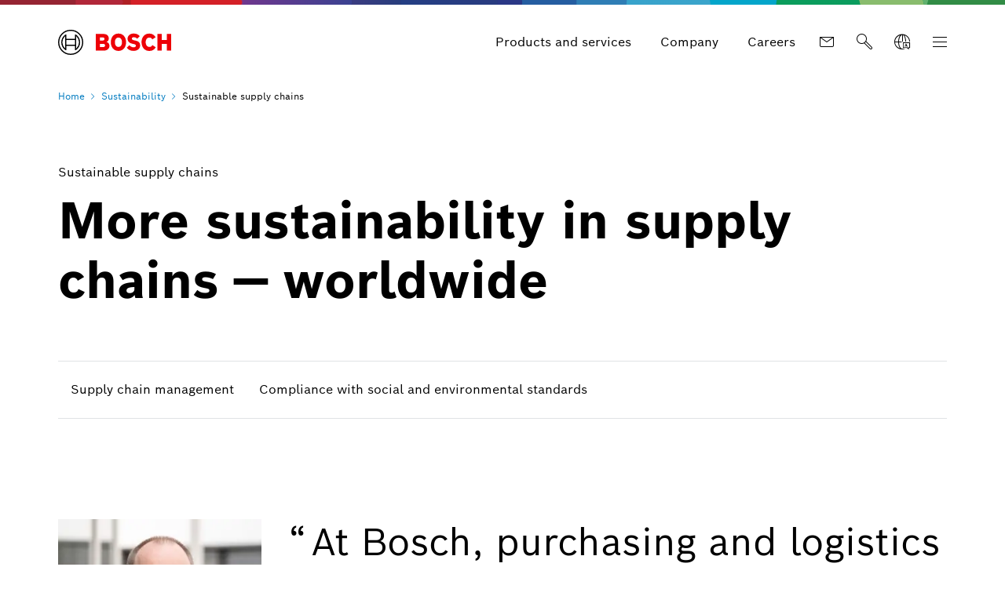

--- FILE ---
content_type: text/html
request_url: https://www.bosch.com/sustainability/sustainable-supply-chains/
body_size: 18415
content:
<!DOCTYPE html><html lang="en"> <head itemscope itemtype="https://schema.org/WebSite"> <meta charset="utf-8"> <meta http-equiv="X-UA-Compatible" content="IE=edge"> <meta name="viewport" content="width=device-width, initial-scale=1"> <base href="/"/> <title>Sustainable supply chains | Bosch Global</title> <meta name="description" content="Together with our business partners, we want to find answers to the global social and environmental challenges of our time. Find out more."> <meta name="DCSext.wtg_lang" content="en" /> <meta itemprop="name" content="Bosch Global"/> <meta itemprop="url" content="https://www.bosch.com/"/> <!-- Color the status bar on mobile devices --> <meta name="theme-color" content="#ffffff"> <!-- Favicon and device icons--> <link rel="icon" type="image/x-icon" href="/media/tech/tech_images/favicon.ico" sizes="32x32"> <link rel="icon" type="image/svg+xml" href="/media/tech/tech_images/favicon.svg"> <link rel="apple-touch-icon" href="/media/tech/tech_images/apple-touch-icon.png"> <link rel="manifest" href="/media/tech/tech_images/site.webmanifest"> <!-- for search ranking over https --> <link rel="canonical" href="https://www.bosch.com/sustainability/sustainable-supply-chains/"> <link rel="preconnect" href="https://dock.ui.bosch.tech/"> <!-- Google Tag Manager --> <script integrity="sha512-fsj1C8XPFBS7O53/S4SIsq4EEQxroyVCwbI3bdVv35a7IJYkrx+4xd7b5jjBQAtCljXr5aZ77ozKNP9E0t2a/A=="> window.dataLayer = window.dataLayer || []; window.dataLayer.push({"ai-topic":"Non-AI","big-topic-points":"safeguard-trust","brand":"Bosch","brand-message":"responsibility","business-sector":"COR","businessSector":"COR","businessUnit":"COR","content-series":"none","division":"COR","domains":"cor_csr","event":"Page Meta","iot-topic":"Non-IoT","name":"COR","page-type":"static-content-page","pageCountry":"WO","pageId":"4978067","pageLanguage":"EN","pageName":"Sustainable supply chains | Bosch Global","pageTemplate":"T_OverviewPage","sustainability-topic":"sustainability","target-region":"global","version":"6.2.2"}); </script> <script integrity="sha512-m9f1Y5U/su17fouTS45tQcE0Kq5gk3t5B0NAnsIbT42iK7GH5PaJyIQKHVKbIYoBLVW7NdYTIInCqYvIcdmOdw=="> (function(w,d,s,l,i){w[l]=w[l]||[];w[l].push({'gtm.start': new Date().getTime(),event:'gtm.js'});var f=d.getElementsByTagName(s)[0], j=d.createElement(s),dl=l!='dataLayer'?'&l='+l:'';j.async=true;j.src= 'https://www.googletagmanager.com/gtm.js?id='+i+dl;f.parentNode.insertBefore(j,f); })(window,document,'script','dataLayer','GTM-TBM8RNC'); </script> <script integrity="sha512-UOkjj7knopF8wNG5E6uZfm5+/SsNqwtP9RQOeOlE1GZ++03wS1QefHCy0bxebFBGRgu57WwSnXkBzAXxXgMcbg=="> function BoschPrivacyCallback_OnUpdate(consent) { if (consent.analysis) { /* Trigger GTM Event: bosch_privacy_update_<convenience|advertising|analysis|marketing>_<on|off> */ dataLayer.push({ event: "bosch_privacy_update_analysis_on" }); } else{ dataLayer.push({event: "bosch_privacy_update_analysis_off"}); } /* AND / OR: */ if (consent.advertising) { /* Trigger GTM Event: bosch_privacy_update_<convenienc|eadvertising|analysis|marketing>_<on|off> */ dataLayer.push({ event: "bosch_privacy_update_advertising_on" }); } else{ dataLayer.push({event: "bosch_privacy_update_advertising_off"}); } /* AND / OR: */ if (consent.marketing) { /* Trigger GTM Event: bosch_privacy_update_<convenience|advertising|analysis|marketing>_<on|off> */ dataLayer.push({ event: "bosch_privacy_update_marketing_on" }); } else{ dataLayer.push({event: "bosch_privacy_update_marketing_off"}); } } </script> <!-- End Google Tag Manager --> <link rel="preconnect" href="https://www.googletagmanager.com/"> <link rel="preconnect" href="https://assets.bosch.com"> <link rel="alternate" href="https://www.bosch.com/sustainability/sustainable-supply-chains/" hreflang="en" /> <link rel="alternate" href="https://www.bosch.com/de/nachhaltigkeit/nachhaltige-lieferketten/" hreflang="de" /> <!-- Your styles --> <link integrity="sha512-l7OUAGGIRkALGdC/TUfuWU4AkbjyI8FoUUQ8Csp2U7Cs+lNCts7TpdznLjdgF0xL0sx7mgF3AoJHEG7QdEC5FQ==" rel="stylesheet" href="/media/tech/styles/frok/light-mode-all-backgrounds.css?ver=1759211946134"> <link integrity="sha512-xugbBuVXSLwRQaEY+6aJgrc0J7swwtpqGb0RK5CPLHwEfOBYjO/1lgG73ev1OG/snXv4/lXCrbsB8HJiw4w23w==" rel="stylesheet" href="/media/tech/styles/frok/light-mode-gradations.css?ver=1759211946134"> <link integrity="sha512-43aM5KdOPy7uhhMxVpkIJZ7w+vFaiWrXclvnX3TCw+DvraeQS6nP1rKq7YawwLQ+KVUiBMog2PWnogBhPNLnOg==" rel="stylesheet" href="/media/tech/styles/frok/frontend-kit-foundations.css?ver=1759211946134"> <link integrity="sha512-kUXBwG7fpYSslTlHfc2WnffHHAmqhTw7XNUTrc7eJthbmewshey2m9XYSwsk/jiI/q8TuHs4aGKgQlwNPl/JkA==" rel="stylesheet" href="/media/tech/styles/frok/frontend-kit-fonts.css?ver=1759211946134"> <link integrity="sha512-SWFOPS+jZ67tIGY+ndlhs0rLXL05Vo2r3owItRiHByIG01lCinuCWla1tpQQ/b/A2npV6tgYO7523K2guIgyog==" rel="stylesheet" href="/media/tech/styles/frok/frontend-kit-icons.css?ver=1759211946134"> <link integrity="sha512-ny2lBQ19mD2zDfWyptRhw23uDbMaR50YJUXcFTYUlKUt8Wop9zE4tZdIUkP4taiDrQT5l5YHNTLTJAz9afnmnA==" rel="stylesheet" href="/media/tech/styles/frok/frontend-kit-atoms.css?ver=1759211946134"> <link integrity="sha512-1oSVaid7ckwm44hgj8n31/ALlIND05oJ1jbHAyip4NNw/HXaj8fD/+mW+VR3hWnd4hgs+SN2UgxObgxPCqxpsQ==" rel="stylesheet" href="/media/tech/styles/frok/frontend-kit-molecules.css?ver=1759211946134"> <link integrity="sha512-6F9OE8dH3FR5p+zc4EJgdBVA4O5Q5EEiKVeZ3948SoTIyAIYWBuh2DHLkCtQ6WBeXHYCywmVdVxYPCniU8+CDw==" rel="stylesheet" href="/media/tech/styles/frok/frontend-kit-organisms.css?ver=1759211946134"> <link integrity="sha512-rwhTWXMP1DgrI263jUA+6kQSBzYJ4Rp+DwXNxIAmeU1ZvDhkKSDQNVLbh8w3iztPvRaD0ubFDsm/CaIBt29shA==" rel="stylesheet" href="/media/tech/styles/main.css?ver=1759211946134"> <link rel="stylesheet" data="" href="https://btm.bosch.com/rb/chat/cognigy/2.63.0/frizz-new-cognigy-styles.css"> <!-- Open Graph --> <meta property="og:title" content="Sustainable supply chains" /> <meta property="og:site_name" content="Bosch Global" /> <meta property="og:url" content="https://www.bosch.com/sustainability/sustainable-supply-chains/" /> <meta property="og:description" content="Together with our business partners, we want to find answers to the global social and environmental challenges of our time. Find out more." /> <meta property="og:image" content="https://assets.bosch.com/media/global/bosch_group/purchasing_and_logistics/supply_chain/supply-chain-smart-automation-16x9.jpg" /> <meta property="og:type" content="website" /> <meta property="article:publisher" content="https://www.facebook.com/BoschGlobal" /> <meta property="fb:app_id" content="966242223397117" /> <!-- Twitter cards --> <meta name="twitter:card" content="summary_large_image"> <meta name="twitter:site" content="@BoschGlobal"> <meta name="twitter:creator" content="@BoschGlobal"> <meta name="twitter:title" content="Sustainable supply chains"> <meta name="twitter:description" content="Together with our business partners, we want to find answers to the global social and environmental challenges of our time. Find out more."> <meta name="twitter:image" content="https://assets.bosch.com/media/global/bosch_group/purchasing_and_logistics/supply_chain/supply-chain-smart-automation-16x9.jpg"> <!-- Search --> <meta name="search_corp_thumbnail_xs" content="https://assets.bosch.com/media/global/bosch_group/purchasing_and_logistics/supply_chain/supply-chain-smart-automation-16x9_res_768x432.webp, https://assets.bosch.com/media/global/bosch_group/purchasing_and_logistics/supply_chain/supply-chain-smart-automation-16x9_res_1536x864.webp" /> <meta name="search_corp_thumbnail_sm_md_lg" content="https://assets.bosch.com/media/global/bosch_group/purchasing_and_logistics/supply_chain/supply-chain-smart-automation-16x9_res_272x153.webp, https://assets.bosch.com/media/global/bosch_group/purchasing_and_logistics/supply_chain/supply-chain-smart-automation-16x9_res_400x225.webp" /> <meta name="search_corp_breadcrumb" content="Sustainability > Sustainable supply chains" /> <meta name="search_corp_type" content="standard" /> <meta name="search_corp_category" content="sustainability" /> <!-- Disable tap highlight on IE --> <meta name="msapplication-tap-highlight" content="no"> <!-- Tile icon for Win8 (144x144 + tile color) --> <meta name="msapplication-TileImage" content=""> <meta name="msapplication-TileColor" content="#ffffff"> <script integrity="sha512-yFSYzJyeAe5IyhfSBmjheVpaNbbLMcewDXtsQXQFzRZHMQGHEqExnyRW5dPpoRfaORRRsT1ZaEQqUo0Hx4wGmA==" type="application/json" id="js-externalConfig"> { "defaultLocalization": { "defaultLanguage": "en", "defaultCountry": "US", "defaultCaaSLanguage": "en", "defaultDateFormat": "MM/dd/yyyy" } , "caas": { "baseUrl": "https://caas-p-i3.wcms.digital.bosch.com", "remoteAssetBaseUrl": "https://assets.bosch.com", "tenant": "bosch-i3-prod", "project": "dc1a0ccb-76fc-414d-b82e-9256537b28c9", "collection": "ro-bosch-com" } , "search": { "useBWS": true, "bwsSearchBaseUrl": "https://search.internet.bosch.com/RB.SEARCH/search/bosch-com/search.json", "bwsAutosuggestionBaseUrl": "https://search.internet.bosch.com/RB.SEARCH/suggest/bosch-com/search", "targetPath": "/search/", "showNLQA": true, "useAutoSuggestion": true, "showThumbnails": true, "showBreadcrumbs": true }, "socialMediaShare": { "facebookUrl": "https://www.facebook.com/dialog/feed", "twitterUrl": "https://www.twitter.com/intent/tweet", "linkedinUrl": "https://www.linkedin.com/shareArticle" }, "schemaTeasers": { "author": "Bosch Global", "publisher": "Bosch Global", "logoUrl": "https://assets.bosch.com/media/global/bosch_logo_res_260x85.webp" } } </script> <script type="application/json" id="consent-kit-settings"> { "i18nOverride":{ "en-us": {"footer":{"imprint":{"linkUrl":"/corporate-information/"},"policy":{"linkUrl":"/data-protection-notice/"}},"general":{"corpInfoImprint":"Corporate information","dataProtectionNotice":"Data protection notice (Privacy Policy)"},"metadata":{"labels":{"labelEnglish":"English (United States)","labelNative":"English (United States)"},"locale":"en-US","locales":{"source":"en-US","target":"en-US"},"versions":{"source":"4.0","translation":"4.0"}},"purposeCategories":{"analysis":{"linkUrl":"/data-protection-notice/#accordion-7373723-1"}}} } } </script> </head> <body itemscope itemtype="https://schema.org/Organization"> <!-- Google Tag Manager (noscript) --> <noscript><iframe src="https://www.googletagmanager.com/ns.html?id=GTM-TBM8RNC" height="0" width="0" style="display:none;visibility:hidden"></iframe></noscript> <!-- End Google Tag Manager (noscript) --> <div id="fb-root"></div> <header class="O-Header -primary"> <!--googleoff: index--> <a href="#main" class="a-link--skip-to-main-content">Skip to main content</a> <!--googleon: index--> <!-- Usage of the Cookie Manager --> <dock-privacy-settings logging="silent" consent-categories="analysis" fallback-locale="en-us" link-url-analysis="/data-protection-notice/#accordion-7373723-1" link-url-imprint="/corporate-information/" link-url-policy="/data-protection-notice/" locale="en-us" enable-gpc-support="false" ></dock-privacy-settings> <div class="O-Header__wrapper" itemscope itemtype="https://schema.org/Brand" itemprop="brand"> <nav class="O-Header__mainRow e-container -primary" aria-label="Quicklinks"> <a data-tracking-event-name="link-internal" data-tracking-event-content="/" itemprop="url" class="O-Header__brandLogo" target="_self" aria-label="Home Bosch Global" href="/"><svg xmlns="http://www.w3.org/2000/svg" width="433" height="97" viewBox="0 0 433 97"><g><g><path d="M185.2,46.88a13.77,13.77,0,0,0,8.8-13c0-11.7-8.3-17.5-19.7-17.5H144.4V80h32.5c10,0,19.8-7,19.8-17.7C196.7,49.58,185.2,47,185.2,46.88ZM160,29.58h11.6a5.66,5.66,0,0,1,6,5.31q0,.34,0,.69a5.93,5.93,0,0,1-6,5.81H159.9Zm11.7,37.1H160.1V54.18h11.3c5.7,0,8.4,2.5,8.4,6.2C179.8,65,176.4,66.68,171.7,66.68Z" style="fill: #ed0007;fill-rule: evenodd"></path><path d="M231.1,14.78c-18.4,0-29.2,14.7-29.2,33.3s10.8,33.3,29.2,33.3,29.2-14.6,29.2-33.3S249.6,14.78,231.1,14.78Zm0,51.4c-9,0-13.5-8.1-13.5-18.1s4.5-18,13.5-18,13.6,8.1,13.6,18C244.7,58.18,240.1,66.18,231.1,66.18Z" style="fill: #ed0007;fill-rule: evenodd"></path><path d="M294.2,41.38l-2.2-.5c-5.4-1.1-9.7-2.5-9.7-6.4,0-4.2,4.1-5.9,7.7-5.9a17.86,17.86,0,0,1,13,5.9l9.9-9.8c-4.5-5.1-11.8-10-23.2-10-13.4,0-23.6,7.5-23.6,20,0,11.4,8.2,17,18.2,19.1l2.2.5c8.3,1.7,11.4,3,11.4,7,0,3.8-3.4,6.3-8.6,6.3-6.2,0-11.8-2.7-16.1-8.2l-10.1,10c5.6,6.7,12.7,11.9,26.4,11.9,11.9,0,24.6-6.8,24.6-20.7C314.3,46.08,303.3,43.28,294.2,41.38Z" style="fill: #ed0007;fill-rule: evenodd"></path><path d="M349.7,66.18c-7,0-14.3-5.8-14.3-18.5,0-11.3,6.8-17.6,13.9-17.6,5.6,0,8.9,2.6,11.5,7.1l12.8-8.5c-6.4-9.7-14-13.8-24.5-13.8-19.2,0-29.6,14.9-29.6,32.9,0,18.9,11.5,33.7,29.4,33.7,12.6,0,18.6-4.4,25.1-13.8L361.1,59C358.5,63.18,355.7,66.18,349.7,66.18Z" style="fill: #ed0007;fill-rule: evenodd"></path><polygon points="416.3 16.38 416.3 39.78 397 39.78 397 16.38 380.3 16.38 380.3 79.98 397 79.98 397 54.88 416.3 54.88 416.3 79.98 433 79.98 433 16.38 416.3 16.38" style="fill: #ed0007;fill-rule: evenodd"></polygon></g><g><path d="M48.2.18a48.2,48.2,0,1,0,48.2,48.2A48.2,48.2,0,0,0,48.2.18Zm0,91.9a43.7,43.7,0,1,1,43.7-43.7,43.71,43.71,0,0,1-43.7,43.7Z"></path><path d="M68.1,18.28H64.8v16.5H31.7V18.28H28.3a36.06,36.06,0,0,0,0,60.2h3.4V62H64.8v16.5h3.3a36.05,36.05,0,0,0,0-60.2ZM27.1,72A31.59,31.59,0,0,1,24.47,27.4a32.51,32.51,0,0,1,2.63-2.62Zm37.7-14.6H31.7V39.28H64.8Zm4.5,14.5v-10h0V34.78h0v-10a31.65,31.65,0,0,1,2.39,44.71A33.68,33.68,0,0,1,69.3,71.88Z"></path></g></g></svg></a> <div class="O-Header__mainRow__item O-Header__mainRow__toggle"> <div class="M-Main-Navigation" data="true" data-js-component="main-navigation"> <div class="M-Main-Navigation__buttons"> <div class="M-Main-Navigation__buttons--shortcuts is-visible"> <button type="button" class="a-button a-button--integrated -without-icon M-Main-Navigation__buttons--shortcut" aria-label="Products and services" data-target="products_and_services" > <span class="a-button__label"> Products and services </span> </button> <button type="button" class="a-button a-button--integrated -without-icon M-Main-Navigation__buttons--shortcut" aria-label="Company" data-target="bosch_group" > <span class="a-button__label"> Company </span> </button> <button type="button" class="a-button a-button--integrated -without-icon M-Main-Navigation__buttons--shortcut" aria-label="Careers" data-target="career" > <span class="a-button__label"> Careers </span> </button> </div> <div class="M-Main-Navigation__buttons--link"> <a data-tracking-event-name="link-internal" data-tracking-event-content="/contact/" class="a-button--integrated" target="_self" aria-label="Contact" href="/contact/"><i class="a-icon boschicon-bosch-ic-mail"></i></a> </div> <button type="button" class="a-button a-button--integrated -without-label M-Main-Navigation__buttons--toggle-search" aria-label="Ask or search anything..." > <i class="a-icon boschicon-bosch-ic-search a-button__icon"></i> </button> <button type="button" class="a-button a-button--integrated -without-label M-Main-Navigation__buttons--toggle-language" aria-label="Select a language" > <i class="a-icon boschicon-bosch-ic-globe-language a-button__icon"></i> </button> <button type="button" class="M-Main-Navigation__toggle a-button--integrated -primary" aria-label="Open Main Navigation" aria-haspopup="true"> <span class="M-Main-Navigation__toggle__icon"> <span class="M-Main-Navigation__toggle__bar"></span> <span class="M-Main-Navigation__toggle__bar"></span> <span class="M-Main-Navigation__toggle__bar"></span> <span class="M-Main-Navigation__toggle__bar"></span> </span> </button> </div> <nav class="M-Main-Navigation__flyoutWrapper -primary" aria-label="Main Navigation"> <div class="M-Main-Navigation__flyoutWrapper--scroll-container"> <div class="M-Main-Navigation__flyoutWrapper--inner"> <ul class="M-Main-Navigation__items M-Main-Navigation__items--first" role="menubar"> <li class="M-Main-Navigation__item M-Main-Navigation__item--first" role="none" data-id="products_and_services"> <a class="M-Main-Navigation__link M-Main-Navigation__linkToSecond" aria-haspopup="true" role="menuitem"><span> Products and services </span> <i class="a-icon ui-ic-forward"></i></a> <ul class="M-Main-Navigation__items M-Main-Navigation__items--second" aria-hidden="true" aria-expanded="false" role="menu"> <li class="M-Main-Navigation__item M-Main-Navigation__backLink" role="menuitem"> <button type="button" class="a-button a-button a-button--integrated" aria-label="Menu back" > <i class="a-icon ui-ic-backward a-button__icon"></i> <span class="a-button__label"> Main Navigation </span> </button> </li> <li class="M-Main-Navigation__item" role="none"> <span class="M-Main-Navigation__link--title" role="menuitem"> Products and services </span> </li> <li class="M-Main-Navigation__item M-Main-Navigation__item--second" role="none"> <a class="M-Main-Navigation__link" href="/products-and-services/" role="menuitem" tabindex="-1"> <span>Overview</span> </a> </li> <li class="M-Main-Navigation__item M-Main-Navigation__item--second" role="none"> <a class="M-Main-Navigation__link" href="/products-and-services/mobility/" role="menuitem" tabindex="-1"><span>Mobility</span></a> </li> <li class="M-Main-Navigation__item M-Main-Navigation__item--second" role="none"> <a class="M-Main-Navigation__link" href="/products-and-services/at-home/" role="menuitem" tabindex="-1"><span>At home</span></a> </li> <li class="M-Main-Navigation__item M-Main-Navigation__item--second" role="none"> <a class="M-Main-Navigation__link" href="/products-and-services/industry-and-trades/" role="menuitem" tabindex="-1"><span>Industry and trades</span></a> </li> </ul> </li> <li class="M-Main-Navigation__item M-Main-Navigation__item--first" role="none" data-id="explore_and_experience"> <a class="M-Main-Navigation__link M-Main-Navigation__linkToSecond" aria-haspopup="true" role="menuitem"><span> Stories </span> <i class="a-icon ui-ic-forward"></i></a> <ul class="M-Main-Navigation__items M-Main-Navigation__items--second" aria-hidden="true" aria-expanded="false" role="menu"> <li class="M-Main-Navigation__item M-Main-Navigation__backLink" role="menuitem"> <button type="button" class="a-button a-button a-button--integrated" aria-label="Menu back" > <i class="a-icon ui-ic-backward a-button__icon"></i> <span class="a-button__label"> Main Navigation </span> </button> </li> <li class="M-Main-Navigation__item" role="none"> <span class="M-Main-Navigation__link--title" role="menuitem"> Stories </span> </li> <li class="M-Main-Navigation__item M-Main-Navigation__item--second" role="none"> <a class="M-Main-Navigation__link" href="/stories/" role="menuitem" tabindex="-1"> <span>Overview</span> </a> </li> <li class="M-Main-Navigation__item M-Main-Navigation__item--second" role="none" data-id="explore_and_experience--topic_worlds"> <a class="M-Main-Navigation__link M-Main-Navigation__linkToThird" aria-haspopup="true" role="menuitem" tabindex="-1"><span> Topics </span> <i class="a-icon ui-ic-forward"></i></a> <ul class="M-Main-Navigation__items M-Main-Navigation__items--third" aria-hidden="true" aria-expanded="false" role="menu"> <li class="M-Main-Navigation__item M-Main-Navigation__homeLink" role="none"> <button type="button" class="a-button a-button--integrated" aria-label="Main Navigation" > <i class="a-icon ui-ic-backward a-button__icon"></i> <span class="a-button__label"> Main Navigation </span> </button> </li> <li class="M-Main-Navigation__item M-Main-Navigation__backLink" role="none"> <button type="button" class="a-button a-button a-button--integrated" aria-label="Menu back" > <i class="a-icon ui-ic-backward a-button__icon"></i> <span class="a-button__label"> Stories Overview </span> </button> </li> <li class="M-Main-Navigation__item" role="none"> <span class="M-Main-Navigation__link--title" role="menuitem"> <span>Topics</span> </span> </li> <li class="M-Main-Navigation__item M-Main-Navigation__item--third" role="none"> <a class="M-Main-Navigation__link" href="/stories/topics/" role="menuitem" tabindex="-1"> <span>Overview</span> </a> </li> <li class="M-Main-Navigation__item M-Main-Navigation__item--third" role="none"> <a class="M-Main-Navigation__link" href="/stories/topics/ai-for-a-better-future-at-bosch/" role="menuitem" tabindex="-1"> <span class="M-Main-Navigation__linkText">Artificial intelligence</span> </a> </li> <li class="M-Main-Navigation__item M-Main-Navigation__item--third" role="none"> <a class="M-Main-Navigation__link" href="/stories/topics/energy-efficiency-at-home/" role="menuitem" tabindex="-1"> <span class="M-Main-Navigation__linkText">Energy efficiency at home</span> </a> </li> <li class="M-Main-Navigation__item M-Main-Navigation__item--third" role="none"> <a class="M-Main-Navigation__link" href="/stories/topics/hydrogen-energy/" role="menuitem" tabindex="-1"> <span class="M-Main-Navigation__linkText">Hydrogen — energy for the future</span> </a> </li> <li class="M-Main-Navigation__item M-Main-Navigation__item--third" role="none"> <a class="M-Main-Navigation__link" href="/stories/topics/battery-technology/" role="menuitem" tabindex="-1"> <span class="M-Main-Navigation__linkText">Battery Technology</span> </a> </li> <li class="M-Main-Navigation__item M-Main-Navigation__item--third" role="none"> <a class="M-Main-Navigation__link" href="/stories/topics/mems-micro-electro-mechanical-systems/" role="menuitem" tabindex="-1"> <span class="M-Main-Navigation__linkText">MEMS Micro-Electro-Mechanical Systems</span> </a> </li> <li class="M-Main-Navigation__item M-Main-Navigation__item--third" role="none"> <a class="M-Main-Navigation__link" href="/stories/topics/electrification/" role="menuitem" tabindex="-1"> <span class="M-Main-Navigation__linkText">Electrification</span> </a> </li> </ul> </li> <li class="M-Main-Navigation__item M-Main-Navigation__item--second" role="none"> <a class="M-Main-Navigation__link" href="/stories/podcast-from-know-how-to-wow/" role="menuitem" tabindex="-1"><span>Podcast — From KNOW-HOW to WOW</span></a> </li> <li class="M-Main-Navigation__item M-Main-Navigation__item--second" role="none"> <a class="M-Main-Navigation__link" href="/stories/ai-chatbot-frizz/" role="menuitem" tabindex="-1"><span>AI Chatbot Frizz</span></a> </li> <li class="M-Main-Navigation__item M-Main-Navigation__item--second" role="none" data-id="explore_and_experience--internet_of_things"> <a class="M-Main-Navigation__link M-Main-Navigation__linkToThird" aria-haspopup="true" role="menuitem" tabindex="-1"><span> #LikeABosch </span> <i class="a-icon ui-ic-forward"></i></a> <ul class="M-Main-Navigation__items M-Main-Navigation__items--third" aria-hidden="true" aria-expanded="false" role="menu"> <li class="M-Main-Navigation__item M-Main-Navigation__homeLink" role="none"> <button type="button" class="a-button a-button--integrated" aria-label="Main Navigation" > <i class="a-icon ui-ic-backward a-button__icon"></i> <span class="a-button__label"> Main Navigation </span> </button> </li> <li class="M-Main-Navigation__item M-Main-Navigation__backLink" role="none"> <button type="button" class="a-button a-button a-button--integrated" aria-label="Menu back" > <i class="a-icon ui-ic-backward a-button__icon"></i> <span class="a-button__label"> Stories Overview </span> </button> </li> <li class="M-Main-Navigation__item" role="none"> <span class="M-Main-Navigation__link--title" role="menuitem"> <span>#LikeABosch</span> </span> </li> <li class="M-Main-Navigation__item M-Main-Navigation__item--third" role="none"> <a class="M-Main-Navigation__link" href="/stories/like-a-bosch/" role="menuitem" tabindex="-1"> <span>Overview</span> </a> </li> <li class="M-Main-Navigation__item M-Main-Navigation__item--third" role="none"> <a class="M-Main-Navigation__link" href="/careers/" role="menuitem" tabindex="-1"> <span class="M-Main-Navigation__linkText">Work #LikeABosch</span> </a> </li> </ul> </li> </ul> <div class="M-Main-Navigation__highlights M-Main-Navigation__highlights--second" role="menuitem"> <div class="M-Main-Navigation__highlights--teaser-block"> <span>Latest topic</span> <div class="M-Teaser-NavigationTeaser -compact"> <div class="A-Teaser-NavigationTeaser a-tile -compact"> <a class="A-Teaser-NavigationTeaser__link" aria-label="Artificial intelligence at Bosch for a better future" href="/stories/topics/ai-for-a-better-future-at-bosch/"><div class="A-Teaser-NavigationTeaser__image-wrapper"><figure class="A-Image__figure" ><div class="A-Image__preloadWrapper A-Image__preloadWrapper--ratio16to9" data-nosnippet><div itemtype="https://schema.org/ImageObject" itemscope="" itemprop="image"><meta content="https://assets.bosch.com/media/global/stories/topic_worlds/ai_for_a_better_future/ai_res_272x153.webp" itemprop="url" /><meta content="100%" itemprop="width" /><meta content="100%" itemprop="height" /></div><picture class="A-Image__picture" data-js-component="source-fallback"><source srcset="https://assets.bosch.com/media/global/stories/topic_worlds/ai_for_a_better_future/ai_res_272x153.webp, https://assets.bosch.com/media/global/stories/topic_worlds/ai_for_a_better_future/ai_res_640x360.webp 2x" media="(min-width: 1200px)"><source srcset="https://assets.bosch.com/media/global/stories/topic_worlds/ai_for_a_better_future/ai_res_272x153.webp, https://assets.bosch.com/media/global/stories/topic_worlds/ai_for_a_better_future/ai_res_640x360.webp 2x" media="(min-width: 992px)"><source srcset="https://assets.bosch.com/media/global/stories/topic_worlds/ai_for_a_better_future/ai_res_272x153.webp, https://assets.bosch.com/media/global/stories/topic_worlds/ai_for_a_better_future/ai_res_640x360.webp 2x" media="(min-width: 768px)"><source srcset="https://assets.bosch.com/media/global/stories/topic_worlds/ai_for_a_better_future/ai_res_272x153.webp, https://assets.bosch.com/media/global/stories/topic_worlds/ai_for_a_better_future/ai_res_640x360.webp 2x" media="(max-width: 767px)"><img class="A-Image A-Image--preload -lazyloading" src="https://assets.bosch.com/media/global/stories/topic_worlds/ai_for_a_better_future/ai_res_272x153.webp" loading="lazy" srcset="https://assets.bosch.com/media/global/stories/topic_worlds/ai_for_a_better_future/ai_res_272x153.webp, https://assets.bosch.com/media/global/stories/topic_worlds/ai_for_a_better_future/ai_res_640x360.webp 2x" width="640" height="360" alt="A woman stands in front of an artificial blue surface and explores her surroundings in a virtual world. The picture shows the letters &#34;AI&#34;, which stands for artificial intelligence."></picture></div></figure></div><div class="A-Teaser-NavigationTeaser__text-wrapper"><div class="A-Teaser-NavigationTeaser__label -size-s"><span class="A-Teaser-NavigationTeaser__identifier">Topic</span></div><div class="A-Teaser-NavigationTeaser__text"><span>Artificial intelligence at Bosch for a better</span>&#32;<span>future<i class="a-icon ui-ic-forward-small-bold"></i></span></div></div></a> </div> </div> </div> <div class="M-Main-Navigation__highlights--teaser-block"> <span>Latest stories</span> <div data-js-component="NavigationTeaserGroup" data-auto-load="false" data-page-size="3" data-compact="true"> <script integrity="sha512-zptJkt14aiwgZbSgkWKJV/FYqAatEoRR1a2YjWUGpGY9NiFGZ8/ypj75kW1Zog7ugIWELjo1FvzZVExidWfvXQ==" type="text/json" data-prop-name="tags"> ["29505b1e-76fe-43a9-8194-8be4ec00ef04","3fdaaa61-2967-4f53-a9f4-fd1457ef9a4a","db380a0d-84b3-4ecf-a9b6-28a1d6f80c12","88bac33c-be80-482d-b071-ef23a995d29a","ca07db22-287f-4998-974a-d4fdfb0db64f","f253e7fc-dc9d-480f-8d2a-d8fb9660a41d","0b37a500-8092-403e-99de-71393e5b2cc5","89ad90a3-e3b6-419c-8b50-6e859a552627","7fe953c6-b36c-41d4-ac5d-be87ac258b6a","6e41eada-0ecc-44f5-a00e-42831470701d","87c440d9-952f-4ab9-8e61-bd3837e04e2d","081f6c00-28c8-4970-9cec-c02adfb8ed2c","c2835015-375a-49d9-93ae-230f9f72465d","30071edb-807d-4ffd-93ed-d51368962942","afd44295-e4d1-4354-9f68-0c6066540705","ce8c7b99-1a23-434a-bd0d-1097df53ff11","841409d4-691c-4c67-9401-aa18bede86a5","af778091-43f9-4b7b-8ebe-c6854c88eca4","701c58d8-3fac-4393-b69b-f0ba66d23b17","5b1b1a36-0b31-44c8-8a14-f9e8f3f0b806","5281647f-26e1-4215-896c-beaf55b624da","4d50d15b-5c21-4593-9767-386edb7ebf9f","67a58991-b71b-4847-9b1a-a795a052b6b3","7b69c6b8-98f7-4ab4-86fa-ead4194e6872","c0724882-2612-4888-92b2-8f3033dcf08a","e650628f-c52b-400c-a126-903ed0e478c0","037e06df-afdf-4ef4-962a-139c5d8d96fc","298b3b1e-9972-44af-b158-eaee594fb61b","fee568ff-e61c-407f-a140-cac011545a8c","165a8ff2-6e2d-4207-bc91-12146bace453","7cde88c0-6fe7-4680-b3a5-2643c0d91fe9","419d13cc-3f09-4a12-89ee-f21d11373e05","43abb571-7bb0-4a8f-a5dd-4abdf94b09fa","e2a3c8c3-a18b-44fb-8355-12b7228f60e7","8804eac4-fe8c-49fe-9cf6-2b21c8f333a9","c79f772f-ed9d-4f97-a39b-54fd2e4dd633","1e2ae3ab-c01d-479b-a577-d08ecf7922c0","36eff1f6-a2e8-4b1c-b4a0-f6e8b483d0f9","55aa7d1a-851d-407b-8822-7af627d33448","3bf8ba29-1ce0-43fa-8f3d-1a58532c5511","401110e0-6761-481c-a077-35e45c29c9b7","442e1f63-ebc5-45bd-8827-51ec26b2fcb9","82386171-3669-403b-916e-df0de2dfee7f","90662a15-9fc1-4c7e-bb6e-f9da422d43be","3b187838-c5ae-4d76-a873-f0448ae251aa","0c12263e-5439-423f-b8e7-1c38f530f33b","a97fdb5f-635b-4277-8da2-5e3070bffd6b","15b108e0-8a79-4d06-bc85-4a413ef34cc1","7c5aac0f-8107-4f47-a734-69d32bcb38fd","a621b4af-b666-42e5-8a21-c8e7650169c5","97f5d841-93fe-422c-9ef9-db08312902d0","b3d82726-6cd3-457d-b055-1b09e0b242bc","7c782d3a-bcf4-4cd8-bbb3-c1b7126076c7","374baefa-09cf-4bb8-8b16-d29d7b82c163","477d2739-a425-4cb4-9f1d-09775c295acc","6d76c80f-0b24-47df-9b1d-39f5e82f7923","90541365-2d12-4131-bc9b-7804203ff957","6aced5ab-5665-47b5-bed3-31f24dfffaf1","98e2673e-1df6-4922-a9f2-f374ecb9e676","1356ba94-f337-4e3e-85fb-1d1b0a5109ce","c93be707-a775-4edc-82ff-95442d6e6e70","61fba19a-823a-42e2-97e0-21556be8d607","56eb68d8-bfd0-487c-ab69-90bc5b92c7ea","ce92f96a-bf63-4cbc-8256-c8e64a45a8e3","a6c612f4-a28a-4bea-8922-1faf6391041a","2b185d65-29d2-4611-9b87-1da69978588c","a50ea23c-3507-4653-b68f-f86cf5c9890f","08a289d1-83b1-4915-8313-085256bebce7","2909a5dc-2703-468a-8309-86c0c48eacd8","4f845fb0-ab48-4071-b119-93030bb5eebb","a2c2649a-aa37-4a64-8f44-0dfdde7b389b","bc0a9473-e4ff-4f2b-a430-ea3dcf33d5af"] </script> </div> </div> </div> </li> <li class="M-Main-Navigation__item M-Main-Navigation__item--first" role="none" data-id="bosch_group"> <a class="M-Main-Navigation__link M-Main-Navigation__linkToSecond" aria-haspopup="true" role="menuitem"><span> Company </span> <i class="a-icon ui-ic-forward"></i></a> <ul class="M-Main-Navigation__items M-Main-Navigation__items--second" aria-hidden="true" aria-expanded="false" role="menu"> <li class="M-Main-Navigation__item M-Main-Navigation__backLink" role="menuitem"> <button type="button" class="a-button a-button a-button--integrated" aria-label="Menu back" > <i class="a-icon ui-ic-backward a-button__icon"></i> <span class="a-button__label"> Main Navigation </span> </button> </li> <li class="M-Main-Navigation__item" role="none"> <span class="M-Main-Navigation__link--title" role="menuitem"> Company </span> </li> <li class="M-Main-Navigation__item M-Main-Navigation__item--second" role="none"> <a class="M-Main-Navigation__link" href="/company/" role="menuitem" tabindex="-1"> <span>Overview</span> </a> </li> <li class="M-Main-Navigation__item M-Main-Navigation__item--second" role="none"> <a class="M-Main-Navigation__link" href="/company/leadership/" role="menuitem" tabindex="-1"><span>Leadership</span></a> </li> <li class="M-Main-Navigation__item M-Main-Navigation__item--second" role="none"> <a class="M-Main-Navigation__link" href="/company/annual-report/" role="menuitem" tabindex="-1"><span>Annual report</span></a> </li> <li class="M-Main-Navigation__item M-Main-Navigation__item--second" role="none"> <a class="M-Main-Navigation__link" href="/company/facts-and-figures/" role="menuitem" tabindex="-1"><span>Facts and figures</span></a> </li> <li class="M-Main-Navigation__item M-Main-Navigation__item--second" role="none"> <a class="M-Main-Navigation__link" href="/company/investor-relations/" role="menuitem" tabindex="-1"><span>Investor relations</span></a> </li> <li class="M-Main-Navigation__item M-Main-Navigation__item--second" role="none"> <a class="M-Main-Navigation__link" href="/company/compliance/" role="menuitem" tabindex="-1"><span>Compliance</span></a> </li> <li class="M-Main-Navigation__item M-Main-Navigation__item--second" role="none" data-id="bosch_group--our_history"> <a class="M-Main-Navigation__link M-Main-Navigation__linkToThird" aria-haspopup="true" role="menuitem" tabindex="-1"><span> Our history </span> <i class="a-icon ui-ic-forward"></i></a> <ul class="M-Main-Navigation__items M-Main-Navigation__items--third" aria-hidden="true" aria-expanded="false" role="menu"> <li class="M-Main-Navigation__item M-Main-Navigation__homeLink" role="none"> <button type="button" class="a-button a-button--integrated" aria-label="Main Navigation" > <i class="a-icon ui-ic-backward a-button__icon"></i> <span class="a-button__label"> Main Navigation </span> </button> </li> <li class="M-Main-Navigation__item M-Main-Navigation__backLink" role="none"> <button type="button" class="a-button a-button a-button--integrated" aria-label="Menu back" > <i class="a-icon ui-ic-backward a-button__icon"></i> <span class="a-button__label"> Company Overview </span> </button> </li> <li class="M-Main-Navigation__item" role="none"> <span class="M-Main-Navigation__link--title" role="menuitem"> <span>Our history</span> </span> </li> <li class="M-Main-Navigation__item M-Main-Navigation__item--third" role="none"> <a class="M-Main-Navigation__link" href="/company/our-history/" role="menuitem" tabindex="-1"> <span>Overview</span> </a> </li> <li class="M-Main-Navigation__item M-Main-Navigation__item--third" role="none"> <a class="M-Main-Navigation__link" href="/company/our-history/#company-history" role="menuitem" tabindex="-1"> <span class="M-Main-Navigation__linkText">A journey through our history</span> </a> </li> <li class="M-Main-Navigation__item M-Main-Navigation__item--third" role="none"> <a class="M-Main-Navigation__link" href="/company/our-history/#robert-bosch" role="menuitem" tabindex="-1"> <span class="M-Main-Navigation__linkText">Company founder Robert Bosch</span> </a> </li> <li class="M-Main-Navigation__item M-Main-Navigation__item--third" role="none"> <a class="M-Main-Navigation__link" href="/company/our-history/videos-about-bosch-history/" role="menuitem" tabindex="-1"> <span class="M-Main-Navigation__linkText">Videos about Bosch History</span> </a> </li> <li class="M-Main-Navigation__item M-Main-Navigation__item--third" role="none"> <a class="M-Main-Navigation__link" href="/stories/history-blog/" role="menuitem" tabindex="-1"> <span class="M-Main-Navigation__linkText">History Blog</span> </a> </li> </ul> </li> <li class="M-Main-Navigation__item M-Main-Navigation__item--second" role="none" data-id="bosch_group--supply_chain_management"> <a class="M-Main-Navigation__link M-Main-Navigation__linkToThird" aria-haspopup="true" role="menuitem" tabindex="-1"><span> Supply chain </span> <i class="a-icon ui-ic-forward"></i></a> <ul class="M-Main-Navigation__items M-Main-Navigation__items--third" aria-hidden="true" aria-expanded="false" role="menu"> <li class="M-Main-Navigation__item M-Main-Navigation__homeLink" role="none"> <button type="button" class="a-button a-button--integrated" aria-label="Main Navigation" > <i class="a-icon ui-ic-backward a-button__icon"></i> <span class="a-button__label"> Main Navigation </span> </button> </li> <li class="M-Main-Navigation__item M-Main-Navigation__backLink" role="none"> <button type="button" class="a-button a-button a-button--integrated" aria-label="Menu back" > <i class="a-icon ui-ic-backward a-button__icon"></i> <span class="a-button__label"> Company Overview </span> </button> </li> <li class="M-Main-Navigation__item" role="none"> <span class="M-Main-Navigation__link--title" role="menuitem"> <span>Supply chain</span> </span> </li> <li class="M-Main-Navigation__item M-Main-Navigation__item--third" role="none"> <a class="M-Main-Navigation__link" href="/company/supply-chain/" role="menuitem" tabindex="-1"> <span>Overview</span> </a> </li> <li class="M-Main-Navigation__item M-Main-Navigation__item--third" role="none"> <a class="M-Main-Navigation__link" href="/company/supply-chain/purchasing/" role="menuitem" tabindex="-1"> <span class="M-Main-Navigation__linkText">Purchasing</span> </a> </li> <li class="M-Main-Navigation__item M-Main-Navigation__item--third" role="none"> <a class="M-Main-Navigation__link" href="/company/supply-chain/logistics/" role="menuitem" tabindex="-1"> <span class="M-Main-Navigation__linkText">Logistics</span> </a> </li> <li class="M-Main-Navigation__item M-Main-Navigation__item--third" role="none"> <a class="M-Main-Navigation__link" href="/company/supply-chain/information-for-business-partners/" role="menuitem" tabindex="-1"> <span class="M-Main-Navigation__linkText">Information for business partners</span> </a> </li> </ul> </li> </ul> <div class="M-Main-Navigation__highlights M-Main-Navigation__highlights--second" role="menuitem"> <div class="M-Main-Navigation__highlights--teaser-block"> <span>Latest CEO blog</span> <div class="M-Teaser-NavigationTeaser -compact"> <div class="A-Teaser-NavigationTeaser a-tile -compact"> <a class="A-Teaser-NavigationTeaser__link" aria-label="AI that gets things moving" href="/stories/tech-day-ai/"><div class="A-Teaser-NavigationTeaser__image-wrapper"><figure class="A-Image__figure" ><div class="A-Image__preloadWrapper A-Image__preloadWrapper--ratio16to9" data-nosnippet><div itemtype="https://schema.org/ImageObject" itemscope="" itemprop="image"><meta content="https://assets.bosch.com/media/global/stories/ceo_blog_tech_day/ceo-blog-tech-day-hartung_res_272x153.webp" itemprop="url" /><meta content="100%" itemprop="width" /><meta content="100%" itemprop="height" /></div><picture class="A-Image__picture" data-js-component="source-fallback"><source srcset="https://assets.bosch.com/media/global/stories/ceo_blog_tech_day/ceo-blog-tech-day-hartung_res_272x153.webp, https://assets.bosch.com/media/global/stories/ceo_blog_tech_day/ceo-blog-tech-day-hartung_res_640x360.webp 2x" media="(min-width: 1200px)"><source srcset="https://assets.bosch.com/media/global/stories/ceo_blog_tech_day/ceo-blog-tech-day-hartung_res_272x153.webp, https://assets.bosch.com/media/global/stories/ceo_blog_tech_day/ceo-blog-tech-day-hartung_res_640x360.webp 2x" media="(min-width: 992px)"><source srcset="https://assets.bosch.com/media/global/stories/ceo_blog_tech_day/ceo-blog-tech-day-hartung_res_272x153.webp, https://assets.bosch.com/media/global/stories/ceo_blog_tech_day/ceo-blog-tech-day-hartung_res_640x360.webp 2x" media="(min-width: 768px)"><source srcset="https://assets.bosch.com/media/global/stories/ceo_blog_tech_day/ceo-blog-tech-day-hartung_res_272x153.webp, https://assets.bosch.com/media/global/stories/ceo_blog_tech_day/ceo-blog-tech-day-hartung_res_640x360.webp 2x" media="(max-width: 767px)"><img class="A-Image A-Image--preload -lazyloading" src="https://assets.bosch.com/media/global/stories/ceo_blog_tech_day/ceo-blog-tech-day-hartung_res_272x153.webp" loading="lazy" srcset="https://assets.bosch.com/media/global/stories/ceo_blog_tech_day/ceo-blog-tech-day-hartung_res_272x153.webp, https://assets.bosch.com/media/global/stories/ceo_blog_tech_day/ceo-blog-tech-day-hartung_res_640x360.webp 2x" width="640" height="360" alt="Stefan Hartung is in the foreground, while an employee and a robot arm can be seen in the background."></picture></div></figure></div><div class="A-Teaser-NavigationTeaser__text-wrapper"><div class="A-Teaser-NavigationTeaser__label -size-s"><span class="A-Teaser-NavigationTeaser__storyType">Blog post</span><span class="A-Teaser-NavigationTeaser__identifier">CEO blog</span></div><div class="A-Teaser-NavigationTeaser__text"><span>AI that gets things</span>&#32;<span>moving<i class="a-icon ui-ic-forward-small-bold"></i></span></div></div></a> </div> </div> </div> <div class="M-Main-Navigation__highlights--teaser-block"> <span>History stories</span> <div data-js-component="NavigationTeaserGroup" data-auto-load="false" data-page-size="3" data-compact="true"> <script integrity="sha512-/enmsOdhRcYVtZ2qyPTmvW0eYF2QBT9zV6nJxFFEBEdhsb7bq7SfFICWGidRULNFgazCJXHZOLITSdNxkCFr6w==" type="text/json" data-prop-name="tags"> ["88bac33c-be80-482d-b071-ef23a995d29a"] </script> </div> </div> </div> </li> <li class="M-Main-Navigation__item M-Main-Navigation__item--first" data-is-active="true" role="none" data-id="sustainability"> <a class="M-Main-Navigation__link M-Main-Navigation__linkToSecond" aria-haspopup="true" role="menuitem" tabindex="-1"><span> Sustainability </span> <i class="a-icon ui-ic-forward"></i></a> <ul class="M-Main-Navigation__items M-Main-Navigation__items--second" aria-hidden="true" aria-expanded="false" role="menu"> <li class="M-Main-Navigation__item M-Main-Navigation__backLink" role="menuitem"> <button type="button" class="a-button a-button a-button--integrated" aria-label="Menu back" > <i class="a-icon ui-ic-backward a-button__icon"></i> <span class="a-button__label"> Main Navigation </span> </button> </li> <li class="M-Main-Navigation__item" role="none"> <span class="M-Main-Navigation__link--title" role="menuitem"> Sustainability </span> </li> <li class="M-Main-Navigation__item M-Main-Navigation__item--second" role="none"> <a class="M-Main-Navigation__link" href="/sustainability/" role="menuitem" tabindex="-1"> <span>Overview</span> </a> </li> <li class="M-Main-Navigation__item M-Main-Navigation__item--second" role="none"> <a class="M-Main-Navigation__link" href="/sustainability/responsibility/" role="menuitem" tabindex="-1"><span>Responsible corporate governance</span></a> </li> <li class="M-Main-Navigation__item M-Main-Navigation__item--second" role="none"> <a class="M-Main-Navigation__link" href="/sustainability/sustainable-products/" role="menuitem" tabindex="-1"><span>Product responsibility</span></a> </li> <li class="M-Main-Navigation__item M-Main-Navigation__item--second" data-is-active="true" role="none"> <a class="M-Main-Navigation__link" href="/sustainability/sustainable-supply-chains/" role="menuitem" tabindex="-1"><span>Sustainable supply chains</span></a> </li> <li class="M-Main-Navigation__item M-Main-Navigation__item--second" role="none"> <a class="M-Main-Navigation__link" href="/sustainability/environment/" role="menuitem" tabindex="-1"><span>Environment</span></a> </li> <li class="M-Main-Navigation__item M-Main-Navigation__item--second" role="none" data-id="sustainability--associates"> <a class="M-Main-Navigation__link M-Main-Navigation__linkToThird" aria-haspopup="true" role="menuitem" tabindex="-1"><span> Associates </span> <i class="a-icon ui-ic-forward"></i></a> <ul class="M-Main-Navigation__items M-Main-Navigation__items--third" aria-hidden="true" aria-expanded="false" role="menu"> <li class="M-Main-Navigation__item M-Main-Navigation__homeLink" role="none"> <button type="button" class="a-button a-button--integrated" aria-label="Main Navigation" > <i class="a-icon ui-ic-backward a-button__icon"></i> <span class="a-button__label"> Main Navigation </span> </button> </li> <li class="M-Main-Navigation__item M-Main-Navigation__backLink" role="none"> <button type="button" class="a-button a-button a-button--integrated" aria-label="Menu back" > <i class="a-icon ui-ic-backward a-button__icon"></i> <span class="a-button__label"> Sustainability Overview </span> </button> </li> <li class="M-Main-Navigation__item" role="none"> <span class="M-Main-Navigation__link--title" role="menuitem"> <span>Associates</span> </span> </li> <li class="M-Main-Navigation__item M-Main-Navigation__item--third" role="none"> <a class="M-Main-Navigation__link" href="/sustainability/associates/" role="menuitem" tabindex="-1"> <span>Overview</span> </a> </li> <li class="M-Main-Navigation__item M-Main-Navigation__item--third" role="none"> <a class="M-Main-Navigation__link" href="/sustainability/associates/diversity-equity-inclusion/" role="menuitem" tabindex="-1"> <span class="M-Main-Navigation__linkText">Diversity, equity, and inclusion</span> </a> </li> </ul> </li> <li class="M-Main-Navigation__item M-Main-Navigation__item--second" role="none"> <a class="M-Main-Navigation__link" href="/sustainability/society/" role="menuitem" tabindex="-1"><span>Society</span></a> </li> <li class="M-Main-Navigation__item M-Main-Navigation__item--second" role="none"> <a class="M-Main-Navigation__link" href="/sustainability/sustainability-reports-and-figures/" role="menuitem" tabindex="-1"><span>Sustainability reports and figures</span></a> </li> </ul> <div class="M-Main-Navigation__highlights M-Main-Navigation__highlights--second" role="menuitem"> <div class="M-Main-Navigation__highlights--teaser-block"> <span>Sustainability stories</span> <div data-js-component="NavigationTeaserGroup" data-auto-load="false" data-page-size="3" data-compact="true"> <script integrity="sha512-1FRagXdezIgw5sauhOTCl2lOSQyP3Ehf6SpTCn5O4PKHqueNC8oO8+IEO5ycaYZYRdpH+PBCuHCwNR8xjHz88g==" type="text/json" data-prop-name="tags"> ["36eff1f6-a2e8-4b1c-b4a0-f6e8b483d0f9"] </script> </div> </div> </div> </li> <li class="M-Main-Navigation__item M-Main-Navigation__item--first" role="none" data-id="research"> <a class="M-Main-Navigation__link M-Main-Navigation__linkToSecond" aria-haspopup="true" role="menuitem"><span> Research </span> <i class="a-icon ui-ic-forward"></i></a> <ul class="M-Main-Navigation__items M-Main-Navigation__items--second" aria-hidden="true" aria-expanded="false" role="menu"> <li class="M-Main-Navigation__item M-Main-Navigation__backLink" role="menuitem"> <button type="button" class="a-button a-button a-button--integrated" aria-label="Menu back" > <i class="a-icon ui-ic-backward a-button__icon"></i> <span class="a-button__label"> Main Navigation </span> </button> </li> <li class="M-Main-Navigation__item" role="none"> <span class="M-Main-Navigation__link--title" role="menuitem"> Research </span> </li> <li class="M-Main-Navigation__item M-Main-Navigation__item--second" role="none"> <a class="M-Main-Navigation__link" href="/research/" role="menuitem" tabindex="-1"> <span>Overview</span> </a> </li> <li class="M-Main-Navigation__item M-Main-Navigation__item--second" role="none"> <a class="M-Main-Navigation__link" href="/research/news/" role="menuitem" tabindex="-1"><span>News</span></a> </li> <li class="M-Main-Navigation__item M-Main-Navigation__item--second" role="none"> <a class="M-Main-Navigation__link" href="/research/research-stories/" role="menuitem" tabindex="-1"><span>Research Stories</span></a> </li> <li class="M-Main-Navigation__item M-Main-Navigation__item--second" role="none"> <a class="M-Main-Navigation__link" href="/research/research-blog/" role="menuitem" tabindex="-1"><span>Research Blog</span></a> </li> <li class="M-Main-Navigation__item M-Main-Navigation__item--second" role="none" data-id="research--research_fields"> <a class="M-Main-Navigation__link M-Main-Navigation__linkToThird" aria-haspopup="true" role="menuitem" tabindex="-1"><span> Research Fields </span> <i class="a-icon ui-ic-forward"></i></a> <ul class="M-Main-Navigation__items M-Main-Navigation__items--third" aria-hidden="true" aria-expanded="false" role="menu"> <li class="M-Main-Navigation__item M-Main-Navigation__homeLink" role="none"> <button type="button" class="a-button a-button--integrated" aria-label="Main Navigation" > <i class="a-icon ui-ic-backward a-button__icon"></i> <span class="a-button__label"> Main Navigation </span> </button> </li> <li class="M-Main-Navigation__item M-Main-Navigation__backLink" role="none"> <button type="button" class="a-button a-button a-button--integrated" aria-label="Menu back" > <i class="a-icon ui-ic-backward a-button__icon"></i> <span class="a-button__label"> Research Overview </span> </button> </li> <li class="M-Main-Navigation__item" role="none"> <span class="M-Main-Navigation__link--title" role="menuitem"> <span>Research Fields</span> </span> </li> <li class="M-Main-Navigation__item M-Main-Navigation__item--third" role="none"> <a class="M-Main-Navigation__link" href="/research/research-fields/" role="menuitem" tabindex="-1"> <span>Overview</span> </a> </li> <li class="M-Main-Navigation__item M-Main-Navigation__item--third" role="none"> <a class="M-Main-Navigation__link" href="/research/research-fields/automation/" role="menuitem" tabindex="-1"> <span class="M-Main-Navigation__linkText">Automation</span> </a> </li> <li class="M-Main-Navigation__item M-Main-Navigation__item--third" role="none"> <a class="M-Main-Navigation__link" href="/research/research-fields/digitalization-and-connectivity/" role="menuitem" tabindex="-1"> <span class="M-Main-Navigation__linkText">Digitalization and connectivity</span> </a> </li> <li class="M-Main-Navigation__item M-Main-Navigation__item--third" role="none"> <a class="M-Main-Navigation__link" href="/research/research-fields/artificial-intelligence/" role="menuitem" tabindex="-1"> <span class="M-Main-Navigation__linkText">Artificial intelligence</span> </a> </li> <li class="M-Main-Navigation__item M-Main-Navigation__item--third" role="none"> <a class="M-Main-Navigation__link" href="/research/research-fields/electrification/" role="menuitem" tabindex="-1"> <span class="M-Main-Navigation__linkText">Electrification</span> </a> </li> <li class="M-Main-Navigation__item M-Main-Navigation__item--third" role="none"> <a class="M-Main-Navigation__link" href="/research/research-fields/climate-action-and-sustainability/" role="menuitem" tabindex="-1"> <span class="M-Main-Navigation__linkText">Climate action and sustainability</span> </a> </li> <li class="M-Main-Navigation__item M-Main-Navigation__item--third" role="none"> <a class="M-Main-Navigation__link" href="/research/research-fields/healthcare/" role="menuitem" tabindex="-1"> <span class="M-Main-Navigation__linkText">Healthcare</span> </a> </li> </ul> </li> <li class="M-Main-Navigation__item M-Main-Navigation__item--second" role="none"> <a class="M-Main-Navigation__link" href="/research/research-publications/" role="menuitem" tabindex="-1"><span>Research Publications</span></a> </li> <li class="M-Main-Navigation__item M-Main-Navigation__item--second" role="none" data-id="research--about_bosch_research"> <a class="M-Main-Navigation__link M-Main-Navigation__linkToThird" aria-haspopup="true" role="menuitem" tabindex="-1"><span> About Bosch Research </span> <i class="a-icon ui-ic-forward"></i></a> <ul class="M-Main-Navigation__items M-Main-Navigation__items--third" aria-hidden="true" aria-expanded="false" role="menu"> <li class="M-Main-Navigation__item M-Main-Navigation__homeLink" role="none"> <button type="button" class="a-button a-button--integrated" aria-label="Main Navigation" > <i class="a-icon ui-ic-backward a-button__icon"></i> <span class="a-button__label"> Main Navigation </span> </button> </li> <li class="M-Main-Navigation__item M-Main-Navigation__backLink" role="none"> <button type="button" class="a-button a-button a-button--integrated" aria-label="Menu back" > <i class="a-icon ui-ic-backward a-button__icon"></i> <span class="a-button__label"> Research Overview </span> </button> </li> <li class="M-Main-Navigation__item" role="none"> <span class="M-Main-Navigation__link--title" role="menuitem"> <span>About Bosch Research</span> </span> </li> <li class="M-Main-Navigation__item M-Main-Navigation__item--third" role="none"> <a class="M-Main-Navigation__link" href="/research/about-bosch-research/" role="menuitem" tabindex="-1"> <span>Overview</span> </a> </li> <li class="M-Main-Navigation__item M-Main-Navigation__item--third" role="none"> <a class="M-Main-Navigation__link" href="/research/about-bosch-research/working-at-bosch-research/" role="menuitem" tabindex="-1"> <span class="M-Main-Navigation__linkText">Working at Bosch Research</span> </a> </li> <li class="M-Main-Navigation__item M-Main-Navigation__item--third" role="none"> <a class="M-Main-Navigation__link" href="/research/about-bosch-research/our-research-experts/" role="menuitem" tabindex="-1"> <span class="M-Main-Navigation__linkText">Our research experts</span> </a> </li> <li class="M-Main-Navigation__item M-Main-Navigation__item--third" role="none"> <a class="M-Main-Navigation__link" href="/research/about-bosch-research/research-locations/" role="menuitem" tabindex="-1"> <span class="M-Main-Navigation__linkText">Research locations</span> </a> </li> </ul> </li> <li class="M-Main-Navigation__item M-Main-Navigation__item--second" role="none"> <a class="M-Main-Navigation__link" href="/research/bcai/" role="menuitem" tabindex="-1"><span>Bosch Center for Artificial Intelligence</span></a> </li> </ul> <div class="M-Main-Navigation__highlights M-Main-Navigation__highlights--second" role="menuitem"> <div class="M-Main-Navigation__highlights--teaser-block"> <span>Research stories</span> <div data-js-component="NavigationTeaserGroup" data-auto-load="false" data-page-size="3" data-compact="true"> <script integrity="sha512-++mGc1Ona1d3R8JTVpK2Yn6cJzUsnKFJluusXNPVLiExqlVou++XtDfoMtChtS2doMeAQlKMpBXZPMKSe7UokQ==" type="text/json" data-prop-name="tags"> ["ca07db22-287f-4998-974a-d4fdfb0db64f"] </script> </div> </div> </div> </li> <li class="M-Main-Navigation__item M-Main-Navigation__item--first" role="none" data-id="career"> <a class="M-Main-Navigation__link M-Main-Navigation__linkToSecond" aria-haspopup="true" role="menuitem"><span> Careers </span> <i class="a-icon ui-ic-forward"></i></a> <ul class="M-Main-Navigation__items M-Main-Navigation__items--second" aria-hidden="true" aria-expanded="false" role="menu"> <li class="M-Main-Navigation__item M-Main-Navigation__backLink" role="menuitem"> <button type="button" class="a-button a-button a-button--integrated" aria-label="Menu back" > <i class="a-icon ui-ic-backward a-button__icon"></i> <span class="a-button__label"> Main Navigation </span> </button> </li> <li class="M-Main-Navigation__item" role="none"> <span class="M-Main-Navigation__link--title" role="menuitem"> Careers </span> </li> <li class="M-Main-Navigation__item M-Main-Navigation__item--second" role="none"> <a class="M-Main-Navigation__link" href="/careers/" role="menuitem" tabindex="-1"> <span>Overview</span> </a> </li> <li class="M-Main-Navigation__item M-Main-Navigation__item--second" role="none" data-id="career--why_bosch"> <a class="M-Main-Navigation__link M-Main-Navigation__linkToThird" aria-haspopup="true" role="menuitem" tabindex="-1"><span> Why Bosch </span> <i class="a-icon ui-ic-forward"></i></a> <ul class="M-Main-Navigation__items M-Main-Navigation__items--third" aria-hidden="true" aria-expanded="false" role="menu"> <li class="M-Main-Navigation__item M-Main-Navigation__homeLink" role="none"> <button type="button" class="a-button a-button--integrated" aria-label="Main Navigation" > <i class="a-icon ui-ic-backward a-button__icon"></i> <span class="a-button__label"> Main Navigation </span> </button> </li> <li class="M-Main-Navigation__item M-Main-Navigation__backLink" role="none"> <button type="button" class="a-button a-button a-button--integrated" aria-label="Menu back" > <i class="a-icon ui-ic-backward a-button__icon"></i> <span class="a-button__label"> Careers Overview </span> </button> </li> <li class="M-Main-Navigation__item" role="none"> <span class="M-Main-Navigation__link--title" role="menuitem"> <span>Why Bosch</span> </span> </li> <li class="M-Main-Navigation__item M-Main-Navigation__item--third" role="none"> <a class="M-Main-Navigation__link" href="/careers/why-bosch/" role="menuitem" tabindex="-1"> <span>Overview</span> </a> </li> <li class="M-Main-Navigation__item M-Main-Navigation__item--third" role="none"> <a class="M-Main-Navigation__link" href="/careers/why-bosch/benefits/" role="menuitem" tabindex="-1"> <span class="M-Main-Navigation__linkText">Benefits</span> </a> </li> <li class="M-Main-Navigation__item M-Main-Navigation__item--third" role="none"> <a class="M-Main-Navigation__link" href="/sustainability/associates/diversity-equity-inclusion/" role="menuitem" tabindex="-1"> <span class="M-Main-Navigation__linkText">Diversity, equity, and inclusion</span> </a> </li> <li class="M-Main-Navigation__item M-Main-Navigation__item--third" role="none"> <a class="M-Main-Navigation__link" href="/careers/why-bosch/associate-stories/" role="menuitem" tabindex="-1"> <span class="M-Main-Navigation__linkText">Associate stories</span> </a> </li> </ul> </li> <li class="M-Main-Navigation__item M-Main-Navigation__item--second" role="none"> <a class="M-Main-Navigation__link" href="/careers/career-opportunities/" role="menuitem" tabindex="-1"><span>Career opportunities</span></a> </li> <li class="M-Main-Navigation__item M-Main-Navigation__item--second" role="none"> <a class="M-Main-Navigation__link M-Main-Navigation__link--withExternalLink" target="_blank" rel="noopener noreferrer" href="https://jobs.bosch.com/en/" role="menuitem" tabindex="-1"><span> Job offers </span> <i class="a-icon ui-ic-externallink"></i></a> </li> <li class="M-Main-Navigation__item M-Main-Navigation__item--second" role="none"> <a class="M-Main-Navigation__link" href="/careers/fields-of-work/" role="menuitem" tabindex="-1"><span>Fields of work</span></a> </li> </ul> <div class="M-Main-Navigation__highlights M-Main-Navigation__highlights--second" role="menuitem"> <div class="M-Main-Navigation__highlights--teaser-block"> <span>Career stories</span> <div data-js-component="NavigationTeaserGroup" data-auto-load="false" data-page-size="3" data-compact="true"> <script integrity="sha512-lESWrhIPlQGLZHJMbg0IpTpzHioOcCMZoAbsuPmHj64X2DnvbbeOtRa24ySf//W+1J7ikpQhrRCkcb15avtGMQ==" type="text/json" data-prop-name="tags"> ["3fdaaa61-2967-4f53-a9f4-fd1457ef9a4a"] </script> </div> </div> </div> </li> <li class="M-Main-Navigation__item M-Main-Navigation__item--first" role="none"> <a class="M-Main-Navigation__link M-Main-Navigation__link--withExternalLink" target="_blank" rel="noopener noreferrer" href="https://www.bosch-presse.de/pressportal/de/en/" role="menuitem"><span> Press </span> <i class="a-icon ui-ic-externallink"></i></a> </li> <li class="M-Main-Navigation__item M-Main-Navigation__item--first" role="none"> <a class="M-Main-Navigation__link" href="/contact/" role="menuitem"><span>Contact</span></a> </li> </ul> <div class="M-Main-Navigation__highlights M-Main-Navigation__highlights--first is-visible" role="menuitem" data-nosnippet> <span class="M-Main-Navigation__highlights--label">Top reads</span> <div class="M-Teaser-NavigationTeaser"> <div class="A-Teaser-NavigationTeaser a-tile"> <a class="A-Teaser-NavigationTeaser__link" aria-label="What do people expect from innovation?" href="/stories/technology-report-tech-compass-2026/"><div class="A-Teaser-NavigationTeaser__image-wrapper"><figure class="A-Image__figure" ><div class="A-Image__preloadWrapper A-Image__preloadWrapper--ratio16to9" data-nosnippet><div itemtype="https://schema.org/ImageObject" itemscope="" itemprop="image"><meta content="https://assets.bosch.com/media/global/stories/technology_report_tech_compass_2026/tech-compass_res_272x153.webp" itemprop="url" /><meta content="100%" itemprop="width" /><meta content="100%" itemprop="height" /></div><picture class="A-Image__picture" data-js-component="source-fallback"><source srcset="https://assets.bosch.com/media/global/stories/technology_report_tech_compass_2026/tech-compass_res_400x225.webp, https://assets.bosch.com/media/global/stories/technology_report_tech_compass_2026/tech-compass_res_800x450.webp 2x" media="(min-width: 1200px)"><source srcset="https://assets.bosch.com/media/global/stories/technology_report_tech_compass_2026/tech-compass_res_272x153.webp, https://assets.bosch.com/media/global/stories/technology_report_tech_compass_2026/tech-compass_res_640x360.webp 2x" media="(min-width: 992px)"><source srcset="https://assets.bosch.com/media/global/stories/technology_report_tech_compass_2026/tech-compass_res_272x153.webp, https://assets.bosch.com/media/global/stories/technology_report_tech_compass_2026/tech-compass_res_640x360.webp 2x" media="(min-width: 768px)"><source srcset="https://assets.bosch.com/media/global/stories/technology_report_tech_compass_2026/tech-compass_res_272x153.webp, https://assets.bosch.com/media/global/stories/technology_report_tech_compass_2026/tech-compass_res_640x360.webp 2x" media="(max-width: 767px)"><img class="A-Image A-Image--preload -lazyloading" src="https://assets.bosch.com/media/global/stories/technology_report_tech_compass_2026/tech-compass_res_272x153.webp" loading="lazy" srcset="https://assets.bosch.com/media/global/stories/technology_report_tech_compass_2026/tech-compass_res_272x153.webp, https://assets.bosch.com/media/global/stories/technology_report_tech_compass_2026/tech-compass_res_640x360.webp 2x" width="640" height="360" alt="A person stands in a futuristic light environment. Parts of the image are overlaid with colorful pixel blocks."></picture></div></figure></div><div class="A-Teaser-NavigationTeaser__text-wrapper"><div class="A-Teaser-NavigationTeaser__label -size-s"><span class="A-Teaser-NavigationTeaser__storyType">Story</span><span class="A-Teaser-NavigationTeaser__identifier">Bosch Tech Compass 2026</span></div><div class="A-Teaser-NavigationTeaser__text"><span>What do people expect from</span>&#32;<span>innovation?<i class="a-icon ui-ic-forward-small-bold"></i></span></div></div></a> </div> <div class="A-Teaser-NavigationTeaser a-tile"> <a class="A-Teaser-NavigationTeaser__link" aria-label="Bosch annual report 2024" href="/company/annual-report/"><div class="A-Teaser-NavigationTeaser__image-wrapper"><figure class="A-Image__figure" ><div class="A-Image__preloadWrapper A-Image__preloadWrapper--ratio16to9" data-nosnippet><div itemtype="https://schema.org/ImageObject" itemscope="" itemprop="image"><meta content="https://assets.bosch.com/media/global/bosch_group/annual_report/heros_ceo/hero-5_res_272x153.webp" itemprop="url" /><meta content="100%" itemprop="width" /><meta content="100%" itemprop="height" /></div><picture class="A-Image__picture" data-js-component="source-fallback"><source srcset="https://assets.bosch.com/media/global/bosch_group/annual_report/heros_ceo/hero-5_res_400x225.webp, https://assets.bosch.com/media/global/bosch_group/annual_report/heros_ceo/hero-5_res_800x450.webp 2x" media="(min-width: 1200px)"><source srcset="https://assets.bosch.com/media/global/bosch_group/annual_report/heros_ceo/hero-5_res_272x153.webp, https://assets.bosch.com/media/global/bosch_group/annual_report/heros_ceo/hero-5_res_640x360.webp 2x" media="(min-width: 992px)"><source srcset="https://assets.bosch.com/media/global/bosch_group/annual_report/heros_ceo/hero-5_res_272x153.webp, https://assets.bosch.com/media/global/bosch_group/annual_report/heros_ceo/hero-5_res_640x360.webp 2x" media="(min-width: 768px)"><source srcset="https://assets.bosch.com/media/global/bosch_group/annual_report/heros_ceo/hero-5_res_272x153.webp, https://assets.bosch.com/media/global/bosch_group/annual_report/heros_ceo/hero-5_res_640x360.webp 2x" media="(max-width: 767px)"><img class="A-Image A-Image--preload -lazyloading" src="https://assets.bosch.com/media/global/bosch_group/annual_report/heros_ceo/hero-5_res_272x153.webp" loading="lazy" srcset="https://assets.bosch.com/media/global/bosch_group/annual_report/heros_ceo/hero-5_res_272x153.webp, https://assets.bosch.com/media/global/bosch_group/annual_report/heros_ceo/hero-5_res_640x360.webp 2x" width="640" height="360" alt="Person wearing a hairnet and gloves holds material for assembles stacks."></picture></div></figure></div><div class="A-Teaser-NavigationTeaser__text-wrapper"><div class="A-Teaser-NavigationTeaser__text"><span>Bosch annual report</span>&#32;<span>2024<i class="a-icon ui-ic-forward-small-bold"></i></span></div></div></a> </div> <div class="A-Teaser-NavigationTeaser a-tile"> <a class="A-Teaser-NavigationTeaser__link" aria-label="Artificial intelligence at Bosch for a better future" href="/stories/topics/ai-for-a-better-future-at-bosch/"><div class="A-Teaser-NavigationTeaser__image-wrapper"><figure class="A-Image__figure" ><div class="A-Image__preloadWrapper A-Image__preloadWrapper--ratio16to9" data-nosnippet><div itemtype="https://schema.org/ImageObject" itemscope="" itemprop="image"><meta content="https://assets.bosch.com/media/global/stories/topic_worlds/ai_for_a_better_future/ai_res_272x153.webp" itemprop="url" /><meta content="100%" itemprop="width" /><meta content="100%" itemprop="height" /></div><picture class="A-Image__picture" data-js-component="source-fallback"><source srcset="https://assets.bosch.com/media/global/stories/topic_worlds/ai_for_a_better_future/ai_res_400x225.webp, https://assets.bosch.com/media/global/stories/topic_worlds/ai_for_a_better_future/ai_res_800x450.webp 2x" media="(min-width: 1200px)"><source srcset="https://assets.bosch.com/media/global/stories/topic_worlds/ai_for_a_better_future/ai_res_272x153.webp, https://assets.bosch.com/media/global/stories/topic_worlds/ai_for_a_better_future/ai_res_640x360.webp 2x" media="(min-width: 992px)"><source srcset="https://assets.bosch.com/media/global/stories/topic_worlds/ai_for_a_better_future/ai_res_272x153.webp, https://assets.bosch.com/media/global/stories/topic_worlds/ai_for_a_better_future/ai_res_640x360.webp 2x" media="(min-width: 768px)"><source srcset="https://assets.bosch.com/media/global/stories/topic_worlds/ai_for_a_better_future/ai_res_272x153.webp, https://assets.bosch.com/media/global/stories/topic_worlds/ai_for_a_better_future/ai_res_640x360.webp 2x" media="(max-width: 767px)"><img class="A-Image A-Image--preload -lazyloading" src="https://assets.bosch.com/media/global/stories/topic_worlds/ai_for_a_better_future/ai_res_272x153.webp" loading="lazy" srcset="https://assets.bosch.com/media/global/stories/topic_worlds/ai_for_a_better_future/ai_res_272x153.webp, https://assets.bosch.com/media/global/stories/topic_worlds/ai_for_a_better_future/ai_res_640x360.webp 2x" width="640" height="360" alt="A woman stands in front of an artificial blue surface and explores her surroundings in a virtual world. The picture shows the letters &#34;AI&#34;, which stands for artificial intelligence."></picture></div></figure></div><div class="A-Teaser-NavigationTeaser__text-wrapper"><div class="A-Teaser-NavigationTeaser__label -size-s"><span class="A-Teaser-NavigationTeaser__identifier">Topic</span></div><div class="A-Teaser-NavigationTeaser__text"><span>Artificial intelligence at Bosch for a better</span>&#32;<span>future<i class="a-icon ui-ic-forward-small-bold"></i></span></div></div></a> </div> </div> </div> </div> </div> </nav> <dialog id="M-Main-Navigation__search-flyout" class="M-Search-Flyout"> <div class="M-Search-Flyout__wrapper"> <div class="e-container"> <div class="M-Search-Flyout__header-wrapper"> <a data-tracking-event-name="link-internal" data-tracking-event-content="/" itemprop="url" tabindex="-1" class="M-Search-Flyout__header-brand-logo" target="_self" aria-label="Home Bosch Global" href="/"><svg xmlns="http://www.w3.org/2000/svg" width="433" height="97" viewBox="0 0 433 97"><g><g><path d="M185.2,46.88a13.77,13.77,0,0,0,8.8-13c0-11.7-8.3-17.5-19.7-17.5H144.4V80h32.5c10,0,19.8-7,19.8-17.7C196.7,49.58,185.2,47,185.2,46.88ZM160,29.58h11.6a5.66,5.66,0,0,1,6,5.31q0,.34,0,.69a5.93,5.93,0,0,1-6,5.81H159.9Zm11.7,37.1H160.1V54.18h11.3c5.7,0,8.4,2.5,8.4,6.2C179.8,65,176.4,66.68,171.7,66.68Z" style="fill: #ed0007;fill-rule: evenodd"></path><path d="M231.1,14.78c-18.4,0-29.2,14.7-29.2,33.3s10.8,33.3,29.2,33.3,29.2-14.6,29.2-33.3S249.6,14.78,231.1,14.78Zm0,51.4c-9,0-13.5-8.1-13.5-18.1s4.5-18,13.5-18,13.6,8.1,13.6,18C244.7,58.18,240.1,66.18,231.1,66.18Z" style="fill: #ed0007;fill-rule: evenodd"></path><path d="M294.2,41.38l-2.2-.5c-5.4-1.1-9.7-2.5-9.7-6.4,0-4.2,4.1-5.9,7.7-5.9a17.86,17.86,0,0,1,13,5.9l9.9-9.8c-4.5-5.1-11.8-10-23.2-10-13.4,0-23.6,7.5-23.6,20,0,11.4,8.2,17,18.2,19.1l2.2.5c8.3,1.7,11.4,3,11.4,7,0,3.8-3.4,6.3-8.6,6.3-6.2,0-11.8-2.7-16.1-8.2l-10.1,10c5.6,6.7,12.7,11.9,26.4,11.9,11.9,0,24.6-6.8,24.6-20.7C314.3,46.08,303.3,43.28,294.2,41.38Z" style="fill: #ed0007;fill-rule: evenodd"></path><path d="M349.7,66.18c-7,0-14.3-5.8-14.3-18.5,0-11.3,6.8-17.6,13.9-17.6,5.6,0,8.9,2.6,11.5,7.1l12.8-8.5c-6.4-9.7-14-13.8-24.5-13.8-19.2,0-29.6,14.9-29.6,32.9,0,18.9,11.5,33.7,29.4,33.7,12.6,0,18.6-4.4,25.1-13.8L361.1,59C358.5,63.18,355.7,66.18,349.7,66.18Z" style="fill: #ed0007;fill-rule: evenodd"></path><polygon points="416.3 16.38 416.3 39.78 397 39.78 397 16.38 380.3 16.38 380.3 79.98 397 79.98 397 54.88 416.3 54.88 416.3 79.98 433 79.98 433 16.38 416.3 16.38" style="fill: #ed0007;fill-rule: evenodd"></polygon></g><g><path d="M48.2.18a48.2,48.2,0,1,0,48.2,48.2A48.2,48.2,0,0,0,48.2.18Zm0,91.9a43.7,43.7,0,1,1,43.7-43.7,43.71,43.71,0,0,1-43.7,43.7Z"></path><path d="M68.1,18.28H64.8v16.5H31.7V18.28H28.3a36.06,36.06,0,0,0,0,60.2h3.4V62H64.8v16.5h3.3a36.05,36.05,0,0,0,0-60.2ZM27.1,72A31.59,31.59,0,0,1,24.47,27.4a32.51,32.51,0,0,1,2.63-2.62Zm37.7-14.6H31.7V39.28H64.8Zm4.5,14.5v-10h0V34.78h0v-10a31.65,31.65,0,0,1,2.39,44.71A33.68,33.68,0,0,1,69.3,71.88Z"></path></g></g></svg></a> <div class="M-Search-Flyout__button-wrapper"> <button type="button" class="a-button a-button a-button--integrated M-Search-Flyout--close-button" aria-label="Close" id="flyout-wrapper-full" tabindex="4" > <i class="a-icon boschicon-bosch-ic-close a-button__icon"></i> <span class="a-button__label"> Close </span> </button> </div> </div> </div> <div data-js-component="SearchResultGroup" data-land-mark="flyout-full" data-flyout-mode="true" data-top-query-headline="Search suggestions" data-placeholder="Ask or search anything..." data-aria-label-search-icon="Search" data-aria-label-search-form="Search header" data-aria-label-close-icon="Close" data-autosuggestions-link="See all results" data-hide-number-of-results="true" data-search-url="/search/" > <script integrity="sha512-dc3WNFydPgp4SfhetyEZEQeDTxl+QTGm0CfNWhYq28fvPotreKPNicNeeHKIQR4eq0vJHH+3p95FcxoSfZ9csg==" type='text/json' data-prop-name='relatedPages'> [{"headline":"#LikeABosch","href":"/stories/like-a-bosch/","label":"Our products work like a Bosch, so you can live like a Bosch"},{"headline":"Annual report","href":"/company/annual-report/","label":"Our year in numbers"},{"headline":"Contact us","href":"/contact/","label":"How can we help you?"}] </script> <script integrity="sha512-R/bB5EE7n6jSnFtIh4i8DNPRywqHf+bCCaBCUOluUFB6Jh+rCvrQembBfdlUKi3QesLd/hp3iqGIlFGioj4qJA==" type='text/json' data-prop-name='topQueries'> [{"label": "Hydrogen", "href": "/search/?q=Hydrogen"},{"label": "Artificial intelligence", "href": "/search/?q=Artificial intelligence"},{"label": "Automated driving", "href": "/search/?q=Automated driving"},{"label": "Careers", "href": "/search/?q=Careers"},{"label": "Podcast", "href": "/search/?q=Podcast"}] </script> </div> </div> </dialog> <div class="M-Main-Navigation__language-flyout-wrapper"> <div class="M-Main-Navigation__language-flyout-wrapper--buttons"> <button type="button" class="a-button a-button--integrated -without-label M-Main-Navigation__language-flyout-wrapper--close-button" aria-label="Close" > <i class="a-icon boschicon-bosch-ic-close a-button__icon"></i> </button> </div> <div class="M-Main-Navigation__language-flyout-wrapper--content"> <p class="M-Main-Navigation__language-flyout-wrapper--label -size-s">Select a language</p> <div class="m-language-selector" data-js-component="language-selector"> <div class="a-dropdown"> <select id="lang_sel" aria-label="language selector to switch language"> <option value="/sustainability/sustainable-supply-chains/" selected>English</option> <option value="/de/nachhaltigkeit/nachhaltige-lieferketten/">Deutsch</option> </select> </div> </div> <div> <div class="a-link -icon"><a data-tracking-event-name="link-internal" data-tracking-event-content="/websites-worldwide/" target="_self" aria-label="Find your local website" href="/websites-worldwide/"><span>Find your local</span>&#32;<span>website<i class="a-icon ui-ic-nosafe-lr-forward-small"></i></span></a></div> </div> </div> </div> </div> </div> </nav> </div> <div class="O-Header__navRow O-Header__navRow--subnav burger"> <div class="e-container"> <div class="O-Header__navRow__wrapper"> <nav aria-label="Breadcrumb"> <ol class="o-header__breadcrumbs m-breadcrumbs"> <li> <div class="a-link -icon"><a href="/"><span>Home<i class="a-icon ui-ic-nosafe-lr-forward-small"></i></span></a></div> </li> <li> <div class="a-link -icon"><a href="/sustainability/"><span>Sustainability<i class="a-icon ui-ic-nosafe-lr-forward-small"></i></span></a></div> </li> <li aria-current="page"> Sustainable supply chains </li> </ol> </nav> </div> </div> </div> </header> <main id="main" tabindex="-1"> <div class="M-Stage-Two" data-js-component="stage-two"> <div class="e-container"> <div class="M-Stage-Two__header"> <div class="M-Stage-Two__topbar"> <div class="M-Stage-Two__kicker">Sustainable supply chains</div> </div> <div class="M-Stage-Two__headline"> <div class="M-Stage-Two__headline-container a-text"> <h1>More sustainability in supply chains — worldwide</h1> </div> </div> </div> </div> </div> <div class="M-AnchorNavigation__sticky"> <nav class="M-AnchorNavigation" aria-label="page navigation" data-js-component="anchor-navigation"> <div class="e-container M-AnchorNavigation-GradientContainer"> <div class="M-AnchorNavigation-GradientButton -button-left"> <button type="button" class="a-button a-button--integrated -without-label" aria-label="button left" > <i class="a-icon ui-ic-left-small a-button__icon"></i> </button> </div> <ul class="M-AnchorNavigation-Navigation"> <li class="M-AnchorNavigation-Navigation__element -spacing" aria-hidden="true"> <button type="button" class="a-button a-button--integrated -without-icon" > <div class="a-button__label"> &nbsp; </div> </button> </li> </ul> <div class="M-AnchorNavigation-GradientButton -button-right"> <button type="button" class="a-button a-button--integrated -without-label" aria-label="button right" > <i class="a-icon ui-ic-right-small a-button__icon"></i> </button> </div> </div> </nav> </div> <!-- Note: The separator of the anchor navigation is meant to be placed at the top of the section it is connected to. --> <div class="M-AnchorNavigation-Separator" data-section-title="Supply chain management" id="supply-chain-management"></div> <section aria-label="Dr. Arne Flemming"> <div class="e-container"> <div class="M-TextQuote"> <div class="M-TextQuote__image"> <figure class="A-Image__figure" > <div itemtype="https://schema.org/ImageObject" itemscope="" itemprop="image"> <meta content="https://assets.bosch.com/media/global/sustainability/supply_chain/senior-vice-president-dr-arne-flemming-4x3_res_300x400.webp" itemprop="url" /> <meta content="100%" itemprop="width" /> <meta content="100%" itemprop="height" /> </div> <picture class="A-Image__picture" data-js-component="source-fallback"> <source srcset="https://assets.bosch.com/media/global/sustainability/supply_chain/senior-vice-president-dr-arne-flemming-4x3_res_300x400.webp, https://assets.bosch.com/media/global/sustainability/supply_chain/senior-vice-president-dr-arne-flemming-4x3_res_600x800.webp 2x" media="(min-width: 1200px)"> <source srcset="https://assets.bosch.com/media/global/sustainability/supply_chain/senior-vice-president-dr-arne-flemming-4x3_res_300x400.webp, https://assets.bosch.com/media/global/sustainability/supply_chain/senior-vice-president-dr-arne-flemming-4x3_res_600x800.webp 2x" media="(min-width: 992px)"> <source srcset="https://assets.bosch.com/media/global/sustainability/supply_chain/senior-vice-president-dr-arne-flemming-4x3_res_300x400.webp, https://assets.bosch.com/media/global/sustainability/supply_chain/senior-vice-president-dr-arne-flemming-4x3_res_600x800.webp 2x" media="(min-width: 768px)"> <source srcset="https://assets.bosch.com/media/global/sustainability/supply_chain/senior-vice-president-dr-arne-flemming-4x3_res_300x400.webp, https://assets.bosch.com/media/global/sustainability/supply_chain/senior-vice-president-dr-arne-flemming-4x3_res_600x800.webp 2x" media="(max-width: 767px)"> <img class="A-Image -lazyloading" src="https://assets.bosch.com/media/global/sustainability/supply_chain/senior-vice-president-dr-arne-flemming-4x3_res_300x400.webp" loading="lazy" srcset="https://assets.bosch.com/media/global/sustainability/supply_chain/senior-vice-president-dr-arne-flemming-4x3_res_300x400.webp, https://assets.bosch.com/media/global/sustainability/supply_chain/senior-vice-president-dr-arne-flemming-4x3_res_600x800.webp 2x" width="600" height="800" alt="Dr. Arne Flemming"> </picture> </figure> </div> <blockquote class="M-TextQuote__copy"> <div class="M-TextQuote__quoteWrapper"> <p class="M-TextQuote__quote">At Bosch, purchasing and logistics work hand in hand for resilient and sustainable supply chains that contribute to a high level of product quality, climate action, and social standards.</p> </div> <footer class="M-TextQuote__author"> <span class="M-TextQuote__authorText -primary">Dr. Arne Flemming, head of Supply Chain Management</span> </footer> </blockquote> </div> </div> </section> <section class="M-TextImageTwo" aria-label="Designing supply chains responsibly"> <div class="e-container"> <div class="a-component-header"> <div class="a-text"> <h2>Designing supply chains responsibly</h2> <p>Together with our business partners, we want to find answers to the global social and environmental challenges of our time. At the heart of these efforts is all stakeholders’ common understanding of sustainability, which is based on international frameworks such as the principles of the UN Global Compact and the “Basic principles of social responsibility at Bosch”.</p> </div> </div> <div class="M-TextImageTwo__body -ratio-4-to-8" data="rightAlignedSmall"> <div class="M-TextImageTwo__imageWrapper"> <figure class="A-Image__figure" > <div class="A-Image__preloadWrapper A-Image__preloadWrapper--ratio16to9" data-nosnippet> <div itemtype="https://schema.org/ImageObject" itemscope="" itemprop="image"> <meta content="https://assets.bosch.com/media/global/bosch_group/purchasing_and_logistics/supply_chain/meeting-supply-chain-bosch_res_400x225.webp" itemprop="url" /> <meta content="100%" itemprop="width" /> <meta content="100%" itemprop="height" /> </div> <picture class="A-Image__picture" data-js-component="source-fallback"> <source srcset="https://assets.bosch.com/media/global/bosch_group/purchasing_and_logistics/supply_chain/meeting-supply-chain-bosch_res_400x225.webp, https://assets.bosch.com/media/global/bosch_group/purchasing_and_logistics/supply_chain/meeting-supply-chain-bosch_res_800x450.webp 2x" media="(min-width: 1200px)"> <source srcset="https://assets.bosch.com/media/global/bosch_group/purchasing_and_logistics/supply_chain/meeting-supply-chain-bosch_res_400x225.webp, https://assets.bosch.com/media/global/bosch_group/purchasing_and_logistics/supply_chain/meeting-supply-chain-bosch_res_800x450.webp 2x" media="(min-width: 992px)"> <source srcset="https://assets.bosch.com/media/global/bosch_group/purchasing_and_logistics/supply_chain/meeting-supply-chain-bosch_res_400x225.webp, https://assets.bosch.com/media/global/bosch_group/purchasing_and_logistics/supply_chain/meeting-supply-chain-bosch_res_800x450.webp 2x" media="(min-width: 768px)"> <source srcset="https://assets.bosch.com/media/global/bosch_group/purchasing_and_logistics/supply_chain/meeting-supply-chain-bosch_res_400x225.webp, https://assets.bosch.com/media/global/bosch_group/purchasing_and_logistics/supply_chain/meeting-supply-chain-bosch_res_800x450.webp 2x" media="(max-width: 767px)"> <img class="A-Image A-Image--preload -lazyloading" src="https://assets.bosch.com/media/global/bosch_group/purchasing_and_logistics/supply_chain/meeting-supply-chain-bosch_res_400x225.webp" loading="lazy" srcset="https://assets.bosch.com/media/global/bosch_group/purchasing_and_logistics/supply_chain/meeting-supply-chain-bosch_res_400x225.webp, https://assets.bosch.com/media/global/bosch_group/purchasing_and_logistics/supply_chain/meeting-supply-chain-bosch_res_800x450.webp 2x" width="800" height="450" alt="Meeting Supply Chain"> </picture> </div> </figure> </div> <div class="M-TextImageTwo__textWrapper"> <div class="M-TextImageTwo__body--description"> <div class="A-Text-RichText"> <p>On this basis, in our Codes of Conduct for Business Partners we require that our suppliers comply with the generally applicable labor standards as laid down in the Fundamental Principles of the International Labour Organization (ILO). This includes, among other things, renouncing forced labor and child labor, not permitting any form of discrimination, guaranteeing occupational health and safety, creating fair working conditions, and ensuring freedom of association. We also require our suppliers to protect the environment and conserve resources — and expect them to oblige their own suppliers and other third parties to comply with corresponding principles to the best of their ability.</p> </div> </div> </div> </div> </div> </section><section class="M-Text-StagedTypography" aria-label="Further developing and strengthening cooperation"> <div class="e-container"> <div class="a-component-header"> <div class="a-text"> <h2>Further developing and strengthening cooperation</h2> <p>Bosch aims to achieve a high level of sustainability and compliance in its supplier network using contract clauses, sustainability-related reviews, and resulting specific packages of measures.</p> </div> </div> <div class="M-Text-StagedTypography__content"> <div class="M-Text-StagedTypography__item -secondary"> <div class="A-Text-TextContentIcon"> <i class="a-icon boschicon-bosch-ic-document"></i> <div class="A-Text-TextContentIcon__text"> <h3 class="A-Text-TextContentIcon__headline">Requirements</h3> <div class="A-Text-TextContentIcon__content"> <div class="A-Text-RichText"> <p>We communicate our requirements to our suppliers via our Terms and Conditions of Purchase, our Codes of Conduct for Business Partners, and appropriate contractual clauses.</p> <p> </p> <p><a data-tracking-event-name="link-internal" data-tracking-event-content="/company/supply-chain/information-for-business-partners/" data-js-component="FrokLinkVanilla" target="_self" aria-label="More details for business partners" href="/company/supply-chain/information-for-business-partners/#responsibility-and-sustainability"><span>More details for business partners</span></a></p> </div> </div> </div> </div> </div> <div class="M-Text-StagedTypography__item -secondary"> <div class="A-Text-TextContentIcon"> <i class="a-icon boschicon-bosch-ic-confirmation"></i> <div class="A-Text-TextContentIcon__text"> <h3 class="A-Text-TextContentIcon__headline">Assessment</h3> <div class="A-Text-TextContentIcon__content"> <div class="A-Text-RichText"> <p>To assess compliance with these requirements, we use systematic methods. Self-declarations by suppliers and third-party audits are used to complement the quick scans and drill-deep assessments that Bosch performs itself.</p> </div> </div> </div> </div> </div> <div class="M-Text-StagedTypography__item -secondary"> <div class="A-Text-TextContentIcon"> <i class="a-icon boschicon-bosch-ic-document-settings"></i> <div class="A-Text-TextContentIcon__text"> <h3 class="A-Text-TextContentIcon__headline">Further development</h3> <div class="A-Text-TextContentIcon__content"> <div class="A-Text-RichText"> <p>By further developing our suppliers’ sustainability performance, we aim to achieve effective and sustainable changes.</p> <p> </p> <p>We regularly honor outstanding achievements with the <a data-tracking-event-name="link-internal" data-tracking-event-content="/company/supply-chain/" data-js-component="FrokLinkVanilla" target="_self" aria-label="Bosch Global Supplier Award" href="/company/supply-chain/#bosch-global-supplier-award"><span>Bosch Global Supplier Award</span></a>.</p> </div> </div> </div> </div> </div> </div> </div> </section><!-- Note: The separator of the anchor navigation is meant to be placed at the top of the section it is connected to. --> <div class="M-AnchorNavigation-Separator" data-section-title="Compliance with social and environmental standards" id="respect-for-human-rights"></div> <section class="M-TextImageTwo" aria-label="Compliance with social and environmental standards"> <div class="e-container"> <div class="a-component-header"> <div class="a-text"> <h2>Compliance with social and environmental standards</h2> <p>As a globally operating company, we recognize our corporate responsibility to respect human rights. </p> </div> </div> <div class="M-TextImageTwo__body -ratio-8-to-4" data="leftAlignedSmall"> <div class="M-TextImageTwo__textWrapper"> <div class="M-TextImageTwo__body--description"> <div class="A-Text-RichText"> <p>We contribute to improving human rights conditions worldwide by implementing human rights and environmental-related due diligence obligations in our operational processes. At the same time, we actively demand respect for human rights in our global supply chains as well and take appropriate remedial action in the case of violations.</p> <p>In January 2025, the Robert Bosch GmbH has joined the Responsible Business Alliance (RBA) as Affiliate Member. RBA is a coalition of companies driving sustainable value for workers, the environment and business throughout the global supply chain. Members, suppliers, and stakeholders collaborate to improve working and environmental conditions and business performance through leading standards and practices. </p> <p>The Bosch Group supports the vision and mission of the RBA and is committed to progressively aligning its own operations with the provisions of the RBA Code of Conduct and to encourage and support its first-tier suppliers to do the same.</p> <p><a data-tracking-event-name="link-internal" data-tracking-event-content="/sustainability/responsibility/" data-js-component="FrokLinkVanilla" target="_self" aria-label="Further information on compliance with human rights and environmental-related due diligence obligations" href="/sustainability/responsibility/#diligence-obligations"><span>Further information on compliance with human rights and environmental-related due diligence obligations</span></a></p> </div> </div> </div> <div class="M-TextImageTwo__imageWrapper"> <figure class="A-Image__figure" > <div class="A-Image__preloadWrapper A-Image__preloadWrapper--ratio16to9" data-nosnippet> <div itemtype="https://schema.org/ImageObject" itemscope="" itemprop="image"> <meta content="https://assets.bosch.com/media/global/sustainability/responsibility_1/human-rights_res_400x225.webp" itemprop="url" /> <meta content="100%" itemprop="width" /> <meta content="100%" itemprop="height" /> </div> <picture class="A-Image__picture" data-js-component="source-fallback"> <source srcset="https://assets.bosch.com/media/global/sustainability/responsibility_1/human-rights_res_400x225.webp, https://assets.bosch.com/media/global/sustainability/responsibility_1/human-rights_res_800x450.webp 2x" media="(min-width: 1200px)"> <source srcset="https://assets.bosch.com/media/global/sustainability/responsibility_1/human-rights_res_400x225.webp, https://assets.bosch.com/media/global/sustainability/responsibility_1/human-rights_res_800x450.webp 2x" media="(min-width: 992px)"> <source srcset="https://assets.bosch.com/media/global/sustainability/responsibility_1/human-rights_res_400x225.webp, https://assets.bosch.com/media/global/sustainability/responsibility_1/human-rights_res_800x450.webp 2x" media="(min-width: 768px)"> <source srcset="https://assets.bosch.com/media/global/sustainability/responsibility_1/human-rights_res_400x225.webp, https://assets.bosch.com/media/global/sustainability/responsibility_1/human-rights_res_800x450.webp 2x" media="(max-width: 767px)"> <img class="A-Image A-Image--preload -lazyloading" src="https://assets.bosch.com/media/global/sustainability/responsibility_1/human-rights_res_400x225.webp" loading="lazy" srcset="https://assets.bosch.com/media/global/sustainability/responsibility_1/human-rights_res_400x225.webp, https://assets.bosch.com/media/global/sustainability/responsibility_1/human-rights_res_800x450.webp 2x" width="800" height="450" alt="Representation of a blue hand on a white background; the lettering &#34;Human rights&#34; can be found under the hand."> </picture> </div> </figure> </div> </div> </div> </section> <section class="M-TextImageTwo" aria-label="Reducing risks inherent in raw materials extraction"> <div class="e-container"> <div class="a-component-header"> <div class="a-text"> <h2>Reducing risks inherent in raw materials extraction</h2> <p>Raw materials extraction and its circumstances are often particularly risk-sensitive from an ecological and social point of view. While Bosch itself only sources very few raw materials directly, potentially high-risk raw materials are processed in primary products and materials.</p> </div> </div> <div class="M-TextImageTwo__body -ratio-4-to-8" data="rightAlignedSmall"> <div class="M-TextImageTwo__imageWrapper"> <figure class="A-Image__figure" > <div class="A-Image__preloadWrapper A-Image__preloadWrapper--ratio3to5" data-nosnippet> <div itemtype="https://schema.org/ImageObject" itemscope="" itemprop="image"> <meta content="https://assets.bosch.com/media/en/global/sustainability/supply_chain/bosch-high-risk-raw-materials-3x5_res_356x593.webp" itemprop="url" /> <meta content="100%" itemprop="width" /> <meta content="100%" itemprop="height" /> </div> <picture class="A-Image__picture" data-js-component="source-fallback"> <source srcset="https://assets.bosch.com/media/en/global/sustainability/supply_chain/bosch-high-risk-raw-materials-3x5_res_356x593.webp, https://assets.bosch.com/media/en/global/sustainability/supply_chain/bosch-high-risk-raw-materials-3x5_res_744x1240.webp 2x" media="(min-width: 1200px)"> <source srcset="https://assets.bosch.com/media/en/global/sustainability/supply_chain/bosch-high-risk-raw-materials-3x5_res_356x593.webp, https://assets.bosch.com/media/en/global/sustainability/supply_chain/bosch-high-risk-raw-materials-3x5_res_744x1240.webp 2x" media="(min-width: 992px)"> <source srcset="https://assets.bosch.com/media/en/global/sustainability/supply_chain/bosch-high-risk-raw-materials-3x5_res_356x593.webp, https://assets.bosch.com/media/en/global/sustainability/supply_chain/bosch-high-risk-raw-materials-3x5_res_744x1240.webp 2x" media="(min-width: 768px)"> <source srcset="https://assets.bosch.com/media/en/global/sustainability/supply_chain/bosch-high-risk-raw-materials-3x5_res_356x593.webp, https://assets.bosch.com/media/en/global/sustainability/supply_chain/bosch-high-risk-raw-materials-3x5_res_686x1144.webp 2x" media="(max-width: 767px)"> <img class="A-Image A-Image--preload -lazyloading" src="https://assets.bosch.com/media/en/global/sustainability/supply_chain/bosch-high-risk-raw-materials-3x5_res_356x593.webp" loading="lazy" srcset="https://assets.bosch.com/media/en/global/sustainability/supply_chain/bosch-high-risk-raw-materials-3x5_res_356x593.webp, https://assets.bosch.com/media/en/global/sustainability/supply_chain/bosch-high-risk-raw-materials-3x5_res_686x1144.webp 2x" width="686" height="1144" alt="15 high-risk raw materials (cobalt, rare earth elements, 3TG, aluminum, lead, graphics, lithium, natural rubber, copper, manganese, nickel, platinum)"> </picture> </div> </figure> </div> <div class="M-TextImageTwo__textWrapper"> <div class="M-TextImageTwo__body--description"> <div class="A-Text-RichText"> <p>In an analysis of raw materials, we identified 15 high-risk raw materials that Bosch uses and launched specific risk-mitigating programs. A binding standard process has been established in the purchasing departments for all identiﬁed raw materials. Depending on the material-speciﬁc risks, specific visions are defined accordingly for each high-risk raw material along its generic value chain. These visions reflect Bosch’s expectations of its suppliers, such as a desired level of certification, and will be the focus of further corporate activities in the future.</p> <p>As early as 2019, we issued the <a data-tracking-event-name="link-media" data-tracking-event-content="https://assets.bosch.com/media/global/sustainability/strategy/values_and_responsibility/bosch-group-policy-for-conflict-raw-materials.pdf" target="_blank" aria-label="Bosch Group Policy for Conflict Raw Materials," href="https://assets.bosch.com/media/global/sustainability/strategy/values_and_responsibility/bosch-group-policy-for-conflict-raw-materials.pdf"><span>Bosch Group Policy for Conflict Raw Materials,</span></a> which describes our approach to the conflict minerals cassiterite (tin), coltan (tantalum), tungsten, and gold. It is integrated in specific agreements for relevant suppliers.</p> <p>Bosch participates in conflict minerals reporting and in cobalt reporting in accordance with the Responsible Minerals Initiative (RMI). In addition, we are working to ensure that suppliers of materials containing conflict minerals or cobalt have the smelters in their supply chains certified by RMI.</p> </div> </div> </div> </div> </div> </section> <section class="O-Strategic-Teaser-Group" aria-label="StrategicTeaser"> <div class="e-container"> <div class="O-Strategic-Teaser-Group__items-wrapper"> <div class="O-Strategic-Teaser-Group__item"> <div class="M-Strategic-Teaser a-tile -turquoise"> <a data-tracking-event-name="link-media" data-tracking-event-content="https://assets.bosch.com/media/global/sustainability/reporting_and_data/2024/bosch-sustainability-report-2024.pdf" class="M-Strategic-Teaser__link" target="_blank" aria-label="Learn more about our supply chain management from page 78. Bosch sustainability report 2024" download="bosch-sustainability-report-2024.pdf" href="https://assets.bosch.com/media/global/sustainability/reporting_and_data/2024/bosch-sustainability-report-2024.pdf"><div class="M-Strategic-Teaser__content"><div class="M-Strategic-Teaser__title">Learn more about our supply chain management from page 78.</div><span>Bosch sustainability report</span>&#32;<span>2024<i class="a-icon boschicon-bosch-ic-download"></i></span></div></a> </div> </div> <div class="O-Strategic-Teaser-Group__item"> <div class="M-Strategic-Teaser a-tile -blue"> <a data-tracking-event-name="link-internal" data-tracking-event-content="/company/supply-chain/" class="M-Strategic-Teaser__link" target="_self" aria-label="Find out more about purchasing and logistics at Bosch. Connected from customer to supplier" href="/company/supply-chain/"><div class="M-Strategic-Teaser__content"><div class="M-Strategic-Teaser__title">Find out more about purchasing and logistics at Bosch.</div><span>Connected from customer to</span>&#32;<span>supplier<i class="a-icon ui-ic-nosafe-lr-forward-small"></i></span></div></a> </div> </div> </div> </div> </section> <section aria-label="ShareIcons"> <div class="e-container"> <div class="M-SocialShareIcons M-SocialShareIcons--centeredAligned"> <p class="M-SocialShareIcons__label M-SocialShareIcons__label--centeredAligned">Share this on:</p> <div class="M-SocialShareIcons__icons M-SocialShareIcons__icons--centeredAligned"> <a itemprop="sameAs" class="M-SocialShareIcons__icon" target="_blank" aria-label="This icon opens the share dialogue of LinkedIn. opens external site" rel="noopener noreferrer" href="https://linkedin.com/shareArticle?mini=true&amp;url=https://www.bosch.com/sustainability/sustainable-supply-chains/&amp;title=Sustainable+supply+chains&amp;summary=Together+with+our+business+partners%2C+we+want+to+find+answers+to+the+global+social+and+environmental+challenges+of+our+time.+Find+out+more.&amp;source=Bosch"><i class="a-icon boschicon-bosch-ic-linkedin"></i></a> <a itemprop="sameAs" class="M-SocialShareIcons__icon" target="_blank" aria-label="This icon opens the share dialogue of Facebook. opens external site" rel="noopener noreferrer" href="https://www.facebook.com/sharer/sharer.php?u=https://www.bosch.com/sustainability/sustainable-supply-chains/"><i class="a-icon boschicon-bosch-ic-facebook"></i></a> <a itemprop="sameAs" class="M-SocialShareIcons__icon" target="_blank" aria-label="This icon opens the share dialogue of Threads. opens external site" rel="noopener noreferrer" href="https://www.threads.net/intent/post?text=More%20sustainability%20in%20supply%20chains%20%E2%80%94%20worldwide%20https%3A%2F%2Fwww.bosch.com%2Fsustainability%2Fsustainable-supply-chains%2F%20via%20%40BoschGlobal"><i class="a-icon boschicon-bosch-ic-threads"></i></a> <a itemprop="sameAs" class="M-SocialShareIcons__icon" target="_blank" aria-label="This icon opens the share dialogue of X/Twitter. opens external site" rel="noopener noreferrer" href="https://twitter.com/intent/tweet?text=More+sustainability+in+supply+chains+%E2%80%94+worldwide+https%3A%2F%2Fwww.bosch.com%2Fsustainability%2Fsustainable-supply-chains%2F+via+%40BoschGlobal"><i class="a-icon boschicon-bosch-ic-twitter"></i></a> <a itemprop="sameAs" class="M-SocialShareIcons__icon" target="_blank" aria-label="This icon opens the share dialogue of Pinterest. opens external site" rel="noopener noreferrer" href="https://pinterest.com/pin/create/button/?url=https://www.bosch.com/sustainability/sustainable-supply-chains/&amp;media=&amp;description=Together+with+our+business+partners%2C+we+want+to+find+answers+to+the+global+social+and+environmental+challenges+of+our+time.+Find+out+more."><i class="a-icon boschicon-bosch-ic-pinterest"></i></a> </div> </div> </div> </section> <section class="M-Teaser-RelatedPageTeaser" aria-label="Explore more"> <div class="e-container"> <div class="a-component-header"> <div class="a-text"> <h2>Explore more</h2> </div> </div> <ul class="M-Teaser-RelatedPageTeaser__list"> <li class="M-Teaser-RelatedPageTeaser__item"> <div class="A-Teaser-RelatedPageTeaser"> <a class="A-Teaser-RelatedPageTeaser__Link" aria-label="Supply Chain" href="/company/supply-chain/"><div class="A-Teaser-RelatedPageTeaser__image"><figure class="A-Image__figure" ><div class="A-Image__preloadWrapper A-Image__preloadWrapper--ratio16to9" data-nosnippet><div itemtype="https://schema.org/ImageObject" itemscope="" itemprop="image"><meta content="https://assets.bosch.com/media/en/global/bosch_group/purchasing_and_logistics/supply_chain/connected-supply-chain-value-stream-16x9_res_400x225.webp" itemprop="url" /><meta content="100%" itemprop="width" /><meta content="100%" itemprop="height" /></div><picture class="A-Image__picture" data-js-component="source-fallback"><source srcset="https://assets.bosch.com/media/en/global/bosch_group/purchasing_and_logistics/supply_chain/connected-supply-chain-value-stream-16x9_res_272x153.webp, https://assets.bosch.com/media/en/global/bosch_group/purchasing_and_logistics/supply_chain/connected-supply-chain-value-stream-16x9_res_640x360.webp 2x" media="(min-width: 1200px)"><source srcset="https://assets.bosch.com/media/en/global/bosch_group/purchasing_and_logistics/supply_chain/connected-supply-chain-value-stream-16x9_res_272x153.webp, https://assets.bosch.com/media/en/global/bosch_group/purchasing_and_logistics/supply_chain/connected-supply-chain-value-stream-16x9_res_640x360.webp 2x" media="(min-width: 992px)"><source srcset="https://assets.bosch.com/media/en/global/bosch_group/purchasing_and_logistics/supply_chain/connected-supply-chain-value-stream-16x9_res_272x153.webp, https://assets.bosch.com/media/en/global/bosch_group/purchasing_and_logistics/supply_chain/connected-supply-chain-value-stream-16x9_res_640x360.webp 2x" media="(min-width: 768px)"><source srcset="https://assets.bosch.com/media/en/global/bosch_group/purchasing_and_logistics/supply_chain/connected-supply-chain-value-stream-16x9_res_400x225.webp, https://assets.bosch.com/media/en/global/bosch_group/purchasing_and_logistics/supply_chain/connected-supply-chain-value-stream-16x9_res_800x450.webp 2x" media="(max-width: 767px)"><img class="A-Image A-Image--preload -lazyloading" src="https://assets.bosch.com/media/en/global/bosch_group/purchasing_and_logistics/supply_chain/connected-supply-chain-value-stream-16x9_res_400x225.webp" loading="lazy" srcset="https://assets.bosch.com/media/en/global/bosch_group/purchasing_and_logistics/supply_chain/connected-supply-chain-value-stream-16x9_res_400x225.webp, https://assets.bosch.com/media/en/global/bosch_group/purchasing_and_logistics/supply_chain/connected-supply-chain-value-stream-16x9_res_800x450.webp 2x" width="800" height="450" alt="connected supply chain"></picture></div></figure></div><h3 class="A-Teaser-RelatedPageTeaser__headline">Supply Chain</h3><span>Learn</span>&#32;<span>more<i class="a-icon ui-ic-nosafe-lr-forward-small"></i></span></a> </div> </li> <li class="M-Teaser-RelatedPageTeaser__item"> <div class="A-Teaser-RelatedPageTeaser"> <a class="A-Teaser-RelatedPageTeaser__Link" aria-label="Sustainability strategy and compliance" href="/sustainability/responsibility/"><div class="A-Teaser-RelatedPageTeaser__image"><figure class="A-Image__figure" ><div class="A-Image__preloadWrapper A-Image__preloadWrapper--ratio16to9" data-nosnippet><div itemtype="https://schema.org/ImageObject" itemscope="" itemprop="image"><meta content="https://assets.bosch.com/media/global/fallback/fallback-16x9_res_400x225.webp" itemprop="url" /><meta content="100%" itemprop="width" /><meta content="100%" itemprop="height" /></div><picture class="A-Image__picture" data-js-component="source-fallback"><source srcset="https://assets.bosch.com/media/global/fallback/fallback-16x9_res_272x153.webp, https://assets.bosch.com/media/global/fallback/fallback-16x9_res_640x360.webp 2x" media="(min-width: 1200px)"><source srcset="https://assets.bosch.com/media/global/fallback/fallback-16x9_res_272x153.webp, https://assets.bosch.com/media/global/fallback/fallback-16x9_res_640x360.webp 2x" media="(min-width: 992px)"><source srcset="https://assets.bosch.com/media/global/fallback/fallback-16x9_res_272x153.webp, https://assets.bosch.com/media/global/fallback/fallback-16x9_res_640x360.webp 2x" media="(min-width: 768px)"><source srcset="https://assets.bosch.com/media/global/fallback/fallback-16x9_res_400x225.webp, https://assets.bosch.com/media/global/fallback/fallback-16x9_res_800x450.webp 2x" media="(max-width: 767px)"><img class="A-Image A-Image--preload -lazyloading" src="https://assets.bosch.com/media/global/fallback/fallback-16x9_res_400x225.webp" loading="lazy" srcset="https://assets.bosch.com/media/global/fallback/fallback-16x9_res_400x225.webp, https://assets.bosch.com/media/global/fallback/fallback-16x9_res_800x450.webp 2x" width="800" height="450" alt="Responsibility - Bosch in Renningen"></picture></div></figure></div><h3 class="A-Teaser-RelatedPageTeaser__headline">Sustainability strategy and compliance</h3><span>Learn</span>&#32;<span>more<i class="a-icon ui-ic-nosafe-lr-forward-small"></i></span></a> </div> </li> <li class="M-Teaser-RelatedPageTeaser__item"> <div class="A-Teaser-RelatedPageTeaser"> <a class="A-Teaser-RelatedPageTeaser__Link" aria-label="Environmental protection along the value chain" href="/sustainability/environment/"><div class="A-Teaser-RelatedPageTeaser__image"><figure class="A-Image__figure" ><div class="A-Image__preloadWrapper A-Image__preloadWrapper--ratio16to9" data-nosnippet><div itemtype="https://schema.org/ImageObject" itemscope="" itemprop="image"><meta content="https://assets.bosch.com/media/global/sustainability/environment/aerial-view-river_res_400x225.webp" itemprop="url" /><meta content="100%" itemprop="width" /><meta content="100%" itemprop="height" /></div><picture class="A-Image__picture" data-js-component="source-fallback"><source srcset="https://assets.bosch.com/media/global/sustainability/environment/aerial-view-river_res_272x153.webp, https://assets.bosch.com/media/global/sustainability/environment/aerial-view-river_res_640x360.webp 2x" media="(min-width: 1200px)"><source srcset="https://assets.bosch.com/media/global/sustainability/environment/aerial-view-river_res_272x153.webp, https://assets.bosch.com/media/global/sustainability/environment/aerial-view-river_res_640x360.webp 2x" media="(min-width: 992px)"><source srcset="https://assets.bosch.com/media/global/sustainability/environment/aerial-view-river_res_272x153.webp, https://assets.bosch.com/media/global/sustainability/environment/aerial-view-river_res_640x360.webp 2x" media="(min-width: 768px)"><source srcset="https://assets.bosch.com/media/global/sustainability/environment/aerial-view-river_res_400x225.webp, https://assets.bosch.com/media/global/sustainability/environment/aerial-view-river_res_800x450.webp 2x" media="(max-width: 767px)"><img class="A-Image A-Image--preload -lazyloading" src="https://assets.bosch.com/media/global/sustainability/environment/aerial-view-river_res_400x225.webp" loading="lazy" srcset="https://assets.bosch.com/media/global/sustainability/environment/aerial-view-river_res_400x225.webp, https://assets.bosch.com/media/global/sustainability/environment/aerial-view-river_res_800x450.webp 2x" width="800" height="450" alt="aerial view of meander river with affluents and green vegetation"></picture></div></figure></div><h3 class="A-Teaser-RelatedPageTeaser__headline">Environmental protection along the value chain</h3><span>Learn</span>&#32;<span>more<i class="a-icon ui-ic-nosafe-lr-forward-small"></i></span></a> </div> </li> <li class="M-Teaser-RelatedPageTeaser__item"> <div class="A-Teaser-RelatedPageTeaser"> <a class="A-Teaser-RelatedPageTeaser__Link" aria-label="Bosch – an employer of choice" href="/sustainability/associates/"><div class="A-Teaser-RelatedPageTeaser__image"><figure class="A-Image__figure" ><div class="A-Image__preloadWrapper A-Image__preloadWrapper--ratio16to9" data-nosnippet><div itemtype="https://schema.org/ImageObject" itemscope="" itemprop="image"><meta content="https://assets.bosch.com/media/global/sustainability/associates/associates_res_400x225.webp" itemprop="url" /><meta content="100%" itemprop="width" /><meta content="100%" itemprop="height" /></div><picture class="A-Image__picture" data-js-component="source-fallback"><source srcset="https://assets.bosch.com/media/global/sustainability/associates/associates_res_272x153.webp, https://assets.bosch.com/media/global/sustainability/associates/associates_res_640x360.webp 2x" media="(min-width: 1200px)"><source srcset="https://assets.bosch.com/media/global/sustainability/associates/associates_res_272x153.webp, https://assets.bosch.com/media/global/sustainability/associates/associates_res_640x360.webp 2x" media="(min-width: 992px)"><source srcset="https://assets.bosch.com/media/global/sustainability/associates/associates_res_272x153.webp, https://assets.bosch.com/media/global/sustainability/associates/associates_res_640x360.webp 2x" media="(min-width: 768px)"><source srcset="https://assets.bosch.com/media/global/sustainability/associates/associates_res_400x225.webp, https://assets.bosch.com/media/global/sustainability/associates/associates_res_800x450.webp 2x" media="(max-width: 767px)"><img class="A-Image A-Image--preload -lazyloading" src="https://assets.bosch.com/media/global/sustainability/associates/associates_res_400x225.webp" loading="lazy" srcset="https://assets.bosch.com/media/global/sustainability/associates/associates_res_400x225.webp, https://assets.bosch.com/media/global/sustainability/associates/associates_res_800x450.webp 2x" width="800" height="450" alt="Associates"></picture></div></figure></div><h3 class="A-Teaser-RelatedPageTeaser__headline">Bosch – an employer of choice</h3><span>Learn</span>&#32;<span>more<i class="a-icon ui-ic-nosafe-lr-forward-small"></i></span></a> </div> </li> </ul> </div> </section> </main> <footer class="o-footer -contrast" aria-label="Footer"> <div class="e-container"> <div class="o-footer__top"> <div class="o-footer__claim">Invented for life</div> <ul class="o-footer__links"> <li><div class="a-link"><a data-tracking-event-name="link-internal" data-tracking-event-content="/contact/" target="_self" aria-label="General contact info" href="/contact/"><span>General contact info</span></a></div></li> <li><div class="a-link -icon"><a data-tracking-event-name="link-external" data-tracking-event-content="https://psirt.bosch.com/" target="_blank" aria-label="Product security (PSIRT) opens external site" rel="noopener, noreferrer" href="https://psirt.bosch.com/"><span>Product security</span>&#32;<span>(PSIRT)<i class="a-icon ui-ic-nosafe-lr-externallink"></i></span></a></div></li> <li><div class="a-link"><a data-tracking-event-name="link-internal" data-tracking-event-content="/licenses-and-patents/" target="_self" aria-label="Innovations, patents, and licenses" href="/licenses-and-patents/"><span>Innovations, patents, and licenses</span></a></div></li> <li><div class="a-link"><a data-tracking-event-name="link-internal" data-tracking-event-content="/company/supply-chain/" target="_self" aria-label="Purchasing and logistics" href="/company/supply-chain/"><span>Purchasing and logistics</span></a></div></li> </ul> <div class="o-footer__share"> <div class="M-SocialShareIcons M-SocialShareIcons--leftAligned"> <div class="M-SocialShareIcons__icons M-SocialShareIcons__icons--leftAligned"> <a itemprop="sameAs" class="M-SocialShareIcons__icon" target="_blank" aria-label="Visit us on Linkedin opens external site" rel="noopener noreferrer" href="https://www.linkedin.com/company/bosch/"><i class="a-icon boschicon-bosch-ic-linkedin"></i></a> <a itemprop="sameAs" class="M-SocialShareIcons__icon" target="_blank" aria-label="Visit us on YouTube opens external site" rel="noopener noreferrer" href="https://www.youtube.com/BoschGlobal"><i class="a-icon boschicon-bosch-ic-youtube"></i></a> <a itemprop="sameAs" class="M-SocialShareIcons__icon" target="_blank" aria-label="Visit us on Facebook opens external site" rel="noopener noreferrer" href="https://www.facebook.com/BoschGlobal"><i class="a-icon boschicon-bosch-ic-facebook"></i></a> <a itemprop="sameAs" class="M-SocialShareIcons__icon" target="_blank" aria-label="Visit us on Instagram opens external site" rel="noopener noreferrer" href="https://www.instagram.com/boschglobal/"><i class="a-icon boschicon-bosch-ic-instagram"></i></a> </div> </div> </div> </div> <hr class="a-divider"/> <div class="o-footer__bottom"> <ul class="o-footer__links"> <li><div class="a-link"><a data-tracking-event-name="link-internal" data-tracking-event-content="/corporate-information/" target="_self" aria-label="Corporate information" href="/corporate-information/?prevent-auto-open-privacy-settings=1"><span>Corporate information</span></a></div></li> <li><div class="a-link"><a data-tracking-event-name="link-internal" data-tracking-event-content="/legal-notice/" target="_self" aria-label="Legal notice" href="/legal-notice/?prevent-auto-open-privacy-settings=1"><span>Legal notice</span></a></div></li> <li><div class="a-link"><a data-tracking-event-name="link-internal" data-tracking-event-content="/data-protection-notice/" target="_self" aria-label="Data protection notice (Privacy Policy)" href="/data-protection-notice/?prevent-auto-open-privacy-settings=1"><span>Data protection notice (Privacy Policy)</span></a></div></li> <li><div class="a-link"><a data-tracking-event-name="link-internal" data-tracking-event-content="/accessibility-information/" target="_self" aria-label="Accessibility" href="/accessibility-information/?prevent-auto-open-privacy-settings=1"><span>Accessibility</span></a></div></li> <li> <div class="a-link"> <a href="#" aria-label="Privacy settings" onClick="showDockPrivacySettings(); return false;"> <span>Privacy settings</span> </a> </div> </li> </ul> <div class="o-footer__copyright"> © Robert Bosch GmbH 2026, all rights reserved </div> <button type="button" class="a-button a-button--integrated -without-label o-footer__back-to-top" aria-label="back to top" data-js-component="button-back-to-top" > <i class="a-icon boschicon-bosch-ic-up a-button__icon"></i> </button> </div> </div> </footer> <!-- Includes the Cookie Manager --> <script type="module" src="https://dock.ui.bosch.tech/releases/4-latest/build/dock-privacy-settings.esm.js "></script> <script> /* Get DOCK consents */ async function dockGetConsents() { await customElements.whenDefined("dock-privacy-settings"); const dockPrivacySettings = document.querySelector("dock-privacy-settings"); return await dockPrivacySettings.consents; } /* Show the DOCK dialog */ async function showDockPrivacySettings() { await customElements.whenDefined("dock-privacy-settings"); const dockPrivacySettings = document.querySelector("dock-privacy-settings"); await dockPrivacySettings.setAttribute("visible", "true"); } </script> <script integrity="sha512-PBL/cQ3vPLOtrRi7PiURW6EGEJCXtqIDhK5IhV+Osw4JGFG6aBeremXpzp64gad5eipl96gCSN/Z+GL/bqVEaw==" defer src="/media/tech/scripts/react.js?ver=1759211946134"></script> <script integrity="sha512-rgiRWJ5s+/xJ+ZKV1/rUcsUsahGM+auIw3AY3Ed5oiLNC3TJDUDZYGHCd2f6U/gPcnVwOXFXzf9Qqyo07ukpcw==" defer src="/media/tech/scripts/vendors.js?ver=1759211946134"></script> <script integrity="sha512-2XqF6lbVWTSsUX9trTMsjmVlJHkP1a5lEEGCUiKskBi+IdV29bAR75oQ9xmEQBna+XcdIBz/PodFSXlsWXlkBA==" defer src="/media/tech/scripts/main.js?ver=1761116589497"></script> <script> (function (t, r, kk, n, pp) { if (typeof window.btntConfig !== "object") { window.btntConfig = { domain: kk, withCookies: false, }; } if (window["btnt"]) return; window["btnt"] = function (z) { if (typeof z !== "object") { z = {}; } if (typeof window.btntQueue !== "object") { window.btntQueue = []; } window.btntQueue.push(z); }; n = t.createElement(r); pp = t.getElementsByTagName(r)[0]; n.async = 1; n.src = kk + "/echo.js"; pp.parentNode.insertBefore(n, pp); })(document, "script", "https://sst.bosch.com"); window.echoMetricsVerboseMode = false; window.echoMetricsExecute = (json) => { if (!json || typeof json !== "object" || Object.keys(json).length === 0) { if (typeof window.btnt === "function") { if (window.echoMetricsVerboseMode) { console.log("Echo Metrics: Initial execution - Page tracking"); } return window.btnt(); } else { if (window.echoMetricsVerboseMode) { return console.log("Echo Metrics: not initialized"); } } } else if (!json.event_name || !json.event_content) { if (window.echoMetricsVerboseMode) { return console.log("Echo Metrics: event_name and/or event_content missing or empty"); } } else { if (typeof window.btnt === "function") { if (window.echoMetricsVerboseMode) { console.log(`Echo Metrics: Event tracking: event_name: ${json.event_name} - event_content: ${json.event_content}`); } window.btnt({ event_name: json.event_name, event_content: json.event_content }); } else { if (window.echoMetricsVerboseMode) { console.log("Echo Metrics: not initialized"); } } } }; document.addEventListener("DOMContentLoaded", function(event) { window.echoMetricsExecute(); /* set an event listener to all links that are supposed to have one */ /* by defining: data-tracking-event-name = click and data-tracking-event-content */ const echoMetrics_all_link_elements = document.querySelectorAll('a'); echoMetrics_all_link_elements.forEach((echoMetrics_link_element, echoMetrics_link__element_index) => { const echoMetrics_link_attributes = echoMetrics_link_element.attributes; if ('data-tracking-event-name' in echoMetrics_link_attributes && 'data-tracking-event-content' in echoMetrics_link_attributes) { echoMetrics_link_element.addEventListener('click', (e) => { const attributes = e.currentTarget.attributes; const eventName = attributes['data-tracking-event-name'].value; const eventContent = attributes['data-tracking-event-content'].value; window.echoMetricsExecute({ "event_name": eventName, "event_content": eventContent}); }); } }); /** * Timeout trigger event */ setTimeout(() => { window.echoMetricsExecute({ "event_name": "engagements", "event_content": "30"}); }, 30000); /** * Registers and manages scroll and resize event listeners to trigger a callback * when the user scrolls past specified percentage thresholds of the page. * * - Automatically removes the scroll listener once all triggers have fired to save resources. * - Reactivates the scroll listener if a resize event makes triggers reachable again (e.g., page length increases). * - Returns a cleanup function to remove all event listeners. * * @param {Array<number>} config - List of percentage thresholds for triggering (e.g., [20, 50, 80]). * @param {Function} callback - Function to execute when a threshold is reached. * @returns {Function} Cleanup function to remove all event listeners. */ function echoMetricsHandleScrollEvents(config, callback) { /* Stores each trigger point with its percentage, trigger state, and calculated pixel value. */ const triggerPoints = config.map(percentage => ({ percentage, triggered: false, value: 0 })); let documentHeight = 0; let scrollListenerActive = false; /** * Calculates the pixel value for each trigger point based on the current document height. * Called on initialization and every resize event. * Reactivates the scroll listener if any trigger becomes reachable again. */ function updateTriggerValues() { documentHeight = document.documentElement.scrollHeight - document.documentElement.clientHeight; triggerPoints.forEach(point => { point.value = (point.percentage / 100) * documentHeight; }); /* After resize, check if any trigger is not yet fired and re-enable scroll listener if needed. */ if (triggerPoints.some(point => !point.triggered)) { enableScrollListener(); } } /** * Utility to throttle function execution. * Ensures the scroll handler is not called more often than the specified interval. * * @param {Function} func - Function to throttle. * @param {number} limit - Minimum time in ms between calls. * @returns {Function} Throttled function. */ function throttle(func, limit) { let inThrottle = false; return function() { if (!inThrottle) { func.apply(this, arguments); inThrottle = true; setTimeout(() => inThrottle = false, limit); } }; } /** * Throttled scroll event handler. * Checks if any defined threshold is reached. * Fires the callback for each newly reached trigger and marks it as fired. * Removes itself once all triggers have fired. */ const throttledScrollHandler = throttle(function() { const scrollY = window.scrollY || window.pageYOffset; let allTriggered = true; for (const point of triggerPoints) { if (scrollY >= point.value && !point.triggered) { callback(point.percentage); point.triggered = true; } if (!point.triggered) { allTriggered = false; } } /* Remove scroll listener if all triggers have fired. */ if (allTriggered) { disableScrollListener(); } }, 200); /** * Enables the scroll event listener if not already active. */ function enableScrollListener() { if (!scrollListenerActive) { if (window.echoMetricsVerboseMode) { console.log("Echo Metrics: Activated Scroll Event Listener"); } window.addEventListener('scroll', throttledScrollHandler); scrollListenerActive = true; } } /** * Disables the scroll event listener if active. */ function disableScrollListener() { if (scrollListenerActive) { if (window.echoMetricsVerboseMode) { console.log("Echo Metrics: Deactivated Scroll Event Listener"); } window.removeEventListener('scroll', throttledScrollHandler); scrollListenerActive = false; } } /* Initial setup: calculate trigger values and register event listeners. */ updateTriggerValues(); enableScrollListener(); window.addEventListener('resize', updateTriggerValues); /** * Removes all event listeners (scroll and resize). * Should be called on unmount or page change. */ return () => { disableScrollListener(); window.removeEventListener('resize', updateTriggerValues); }; } /* Configuration: thresholds at defined scroll depths. */ const echoMetricsScrollConfig = [25, 50, 75, 90]; /** * Callback executed when a scroll threshold is reached. * Logs the event and calls the global 'echoMetrics' function if available. * * @param {number} scrollPercentage - The percentage threshold reached. */ function echoMetricsExecuteCallback(scrollPercentage) { window.echoMetricsExecute({ "event_name": "scroll", "event_content": scrollPercentage}); } /* Initialize scroll event handling with cleanup function. */ const echoMetricsRemoveScrollHandler = echoMetricsHandleScrollEvents( echoMetricsScrollConfig, echoMetricsExecuteCallback ); }); </script> </body> </html>